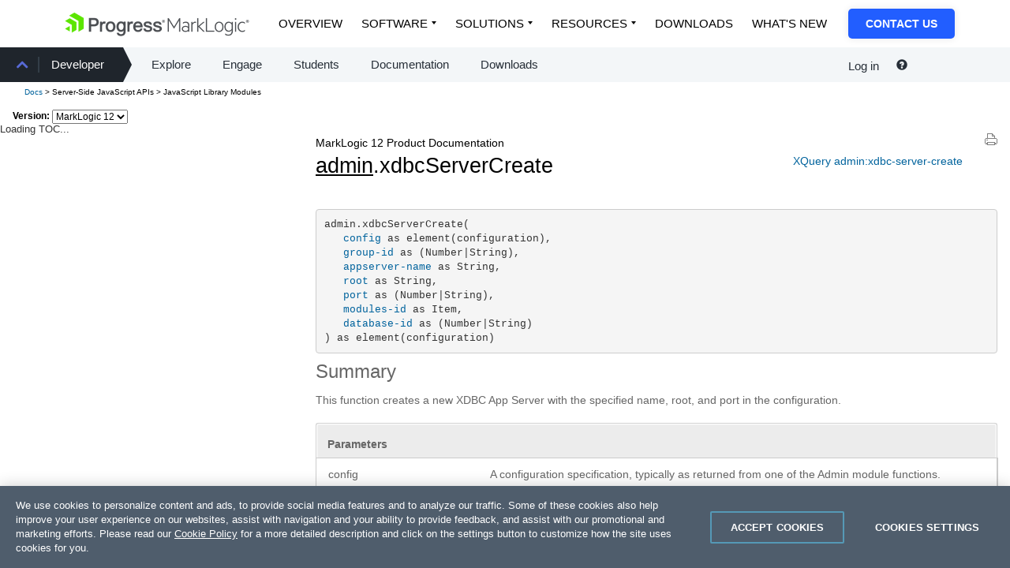

--- FILE ---
content_type: text/html; charset=UTF-8
request_url: http://docs.marklogic.com/admin.xdbcServerCreate
body_size: 32328
content:
<!DOCTYPE html SYSTEM "about:legacy-compat">
<html xml:lang="en" lang="en" version="-//W3C//DTD XHTML 1.1//EN" xmlns:xhtml="http://www.w3.org/1999/xhtml" xmlns="http://www.w3.org/1999/xhtml">
  <head>
    <meta http-equiv="Content-Type" content="text/html; charset=UTF-8" />
    <!-- Google Tag Manager -->
    <script xml:space="preserve">(function(w,d,s,l,i){w[l]=w[l]||[];w[l].push({'gtm.start':
    new Date().getTime(),event:'gtm.js'});var f=d.getElementsByTagName(s)[0],
    j=d.createElement(s),dl=l!='dataLayer'?'&amp;l='+l:'';j.async=true;j.src=
    'https://www.googletagmanager.com/gtm.js?id='+i+dl;f.parentNode.insertBefore(j,f);
    })(window,document,'script','dataLayer','GTM-TX8G7Q');</script>
    <!-- End Google Tag Manager -->
    <!-- Eloqua tracking -->
    <script type="text/javascript" xml:space="preserve">
      var _elqQ = _elqQ || [];
      _elqQ.push(['elqSetSiteId', '1325']);
      _elqQ.push(['elqTrackPageView']);
      (function () {
        function async_load() {
          var s = document.createElement('script'); s.type = 'text/javascript'; s.async = true;
          s.src = '//img.en25.com/i/elqCfg.min.js';
          var x = document.getElementsByTagName('script')[0]; x.parentNode.insertBefore(s, x);
        }
        if (window.addEventListener) window.addEventListener('DOMContentLoaded', async_load, false);
        else if (window.attachEvent) window.attachEvent('onload', async_load); 
      })();
    </script>
    <!-- End Eloqua tracking -->
    <title>admin.xdbcServerCreate — MarkLogic 12 Product Documentation</title>
    <meta charset="utf-8" />
    <meta name="description" content="MarkLogic is the only Enterprise NoSQL Database" />
    <meta name="keywords" content="marklogic, enterprise nosql database, enterprise nosql, database, nosql, nosql database, nosql db, xml, xml database, json, enterprise, bigdata, big data, xquery, xslt, petabyte, java db, java database, content, content store, content database, content db, content management system, CMS, document, document-oriented databases, document database, document db, document store, DB, xml database, xml db, json db, nonrelational, nonrelational database, nonrelational db" />
    <meta name="viewport" content="initial-scale=1.0" />
    <link href="/css/bootstrap.min.css" rel="stylesheet" />
    <link href="/css/header.css" rel="stylesheet" />
    <link href="/css/v-2/apidoc/jquery.treeview.css" rel="stylesheet" type="text/css" media="screen" />
    <link href="/css/v-38/apidoc-screen.css" rel="stylesheet" type="text/css" media="screen" />
    <link href="/css/v-33/apidoc.css" rel="stylesheet" type="text/css" media="screen" />
    <link href="/css/v-1/apidoc_print.css" rel="stylesheet" type="text/css" media="print" />
    <!--[if lte IE 8]>
          <link href="/css/v-2/screen_ie.css"
            rel="stylesheet" type="text/css" media="screen" />
          <![endif]-->
    <link rel="stylesheet" href="//cdnjs.cloudflare.com/ajax/libs/font-awesome/4.7.0/css/font-awesome.min.css" />
    <!-- START ORBIT CSS -->
    <link href="https://docs.marklogic.com/css/progress-nav.css" type="text/css" media="all" rel="stylesheet" />
    <link href="https://d6vtbcy3ong79.cloudfront.net/fonts/latest/css/metric.min.css" type="text/css" media="all" rel="stylesheet" />
    <link href="https://d6vtbcy3ong79.cloudfront.net/prgs-nav/1.4.46/css/index.min.css" type="text/css" media="all" rel="stylesheet" />
    <!-- END ORBIT CSS -->
    <!-- START ORBIT JS -->
    <!-- END ORBIT JS -->
    <script src="/apidoc/js/optimized/all-2025-07-28T17:41:37.576-07:00.js" type="text/javascript" xml:space="preserve"></script>
    <!-- Un-minimize for debugging
           <script type="text/javascript" src="/js/jquery-1.7.2.js"></script>
         -->
  </head>
  <body>
    <!-- Google Tag Manager (noscript) -->
    <noscript>
      <iframe src="https://www.googletagmanager.com/ns.html?id=GTM-TX8G7Q" height="0" width="0" style="display:none;visibility:hidden" frameborder="1" scrolling="auto"></iframe>
    </noscript>
    <!-- End Google Tag Manager (noscript) -->    

    <!-- style="position: fixed;width:100%" -->
    <div id="header">
      <header>
	<!-- START ORBIT HEADER -->
	<div><div class="main-wrapper subnav">
  <div class="container">
    <div class="PRGS-Nav-stickyWrapper Elevated--s">
      <div class="PRGS-Nav--black">
        <nav class="PRGS-Nav PRGS-Nav--overlay track--contextualnav">
		    <div class="PRGS-Nav-container">
            <header class="PRGS-Nav-head">
			<a class="PRGS-Nav-anchor" href="https://www.progress.com/marklogic">
                <img src="https://docs.marklogic.com/images/ML-Logo-1.png" class="" alt="Progress MarkLogic Logo" loading="lazy" />
              </a>
		      </header>
            <div class="PRGS-mob"><button id="PRGS-mobile-menu" type="button" title="Open menu"></button></div>
            <div class="PRGS-Nav-content">
              <div class="PRGS-Nav-sections">
                <ul>
			    <li>
                    <a href="https://www.progress.com/marklogic" class="is-active">Overview</a>
                  </li>
			    <li class="has-dropdown">
                    <a href="javascript:void(0)">Software</a>
                    <ul>
				<li>
                        <a href="https://www.progress.com/marklogic/data-platform">MarkLogic Data Platform</a>
                      </li>
				<li>
                        <a href="https://www.progress.com/marklogic/server">MarkLogic Server</a>
                      </li>
			      </ul>
                  </li>
			    <li class="has-dropdown">
                    <a href="javascript:void(0)">Solutions</a>
                    <ul class="-custom-right-edge">
				<li class="-db -pl2 -pr2">
                        <div class="rowu">
                          <div class="colu">
                            <div>Use Cases</div>
                            <a href="https://www.progress.com/marklogic/solutions/customer-experience" class="-db -fs18 -lh120 -mb1 -pl0 -wsnl -pr0">Customer Experience</a>
                            <a href="https://www.progress.com/marklogic/solutions/enterprise-intelligence" class="-db -fs18 -lh120 -mb1 -pl0 -wsnl -pr0">Enterprise Intelligence</a>
                            <a href="https://www.progress.com/marklogic/solutions/infosec-governance" class="-db -fs18 -lh120 -mb1 -pl0 -wsnl -pr0">InfoSec &amp; Governance</a>
                            <a href="https://www.progress.com/marklogic/solutions/legacy-modernization" class="-db -fs18 -lh120 -mb1 -pl0 -wsnl -pr0">Legacy Modernization</a>
                            <a href="https://www.progress.com/marklogic/solutions/regulatory-compliance" class="-db -fs18 -lh120 -mb1 -pl0 -wsnl -pr0">Regulatory Compliance</a>
                            <a href="https://www.progress.com/marklogic/solutions/workforce-management" class="-db -fs18 -lh120 -mb1 -pl0 -wsnl -pr0">Workforce Management</a>
                          </div>
                          <div class="colu">
                            <div>Architecture Patterns</div>
                            <a href="https://www.progress.com/marklogic/solutions/data-fabric" class="-db -fs18 -lh120 -mb1 -pl0 -wsnl -pr0">Data Fabric</a>
                            <a href="https://www.progress.com/marklogic/solutions/data-hub" class="-db -fs18 -lh120 -mb1 -pl0 -wsnl -pr0">Data Hub</a>
                            <a href="https://www.progress.com/marklogic/solutions/enterprise-knowledge-graph" class="-db -fs18 -lh120 -mb1 -pl0 -wsnl -pr0">Enterprise Knowledge Graph</a>
                          </div>
                          <div class="colu">
                            <div>Industries</div>
                            <a href="https://www.progress.com/marklogic/industries/financial-services" class="-db -fs18 -lh120 -mb1 -pl0 -wsnl -pr0">Financial Services</a>
                            <a href="https://www.progress.com/marklogic/industries/healthcare" class="-db -fs18 -lh120 -mb1 -pl0 -wsnl -pr0">Healthcare</a>
                            <a href="https://www.progress.com/marklogic/industries/insurance" class="-db -fs18 -lh120 -mb1 -pl0 -wsnl -pr0">Insurance</a>
                            <a href="https://www.progress.com/marklogic/industries/manufacturing" class="-db -fs18 -lh120 -mb1 -pl0 -wsnl -pr0">Manufacturing</a>
                            <a href="https://www.progress.com/marklogic/industries/life-sciences" class="-db -fs18 -lh120 -mb1 -pl0 -wsnl -pr0">Pharma &amp; BioTech</a>
                            <a href="https://www.progress.com/marklogic/industries/public-sector" class="-db -fs18 -lh120 -mb1 -pl0 -wsnl -pr0">Public Sector</a>
                            <a href="https://www.progress.com/marklogic/industries/retail" class="-db -fs18 -lh120 -mb1 -pl0 -wsnl -pr0">Retail</a>
                          </div>
                        </div>
                      </li>
			      </ul>
                  </li>
			    <li class="has-dropdown">
                    <a href="javascript:void(0)">Resources</a>
                    <ul>
				<li class="-db">
                        <a class="-fw6" href="https://www.progress.com/marklogic/resources">Resource Center</a>
                        <hr />
                      </li>
				<li>
                        <a href="https://www.progress.com/marklogic/demos">Demos</a>
                      </li>
				<li>
                        <a href="https://www.progress.com/resources/papers?progressuniversaltaxonomy=marklogic&amp;page=1&amp;language=en">Papers</a>
                      </li>
				<li>
                        <a href="https://www.progress.com/resources/webinars?progressuniversaltaxonomy=marklogic&amp;page=1&amp;language=en">Webinars</a>
                      </li>
				<li>
                        <a href="https://www.progress.com/customers?filter=product%5emarklogic">Success Stories</a>
                      </li>
				<li>
                        <a href="https://www.progress.com/blogs/data-platform">Blogs</a>
                      </li>
				<li>
                        <a href="https://www.progress.com/resources/videos?progressuniversaltaxonomy=marklogic&amp;page=1&amp;language=en">Videos</a>
                      </li>
				<li>
                        <a href="https://www.progress.com/services/education/marklogic">Training</a>
                      </li>
				<li>
                        <a href="https://developer.marklogic.com/" target="_blank">Community</a>
                      </li>
				<li>
                        <a href="https://www.progress.com/marklogic/documentation">Documentation</a>
                      </li>
			      </ul>
                  </li>
			    <li>
                    <a href="https://www.progress.com/marklogic/get-started">Downloads</a>
                  </li>
			    <li>
                    <a href="https://www.progress.com/marklogic/whats-new">What's New</a>
                  </li>
			  </ul>
              </div>
              <div class="PRGS-Nav-cta">
                <a href="https://www.progress.com/company/contact?s=marklogic">Contact Us</a>
              </div>
            </div>
          </div>
		  </nav>
      </div>
    </div>
  </div>
</div><script>
  (function(){
    var hamburger = document.getElementById('PRGS-mobile-menu');
    var menu = document.querySelector('.PRGS-Nav-content');
    var hamburgerToggle = function() {
      hamburger.classList.toggle('is-selected');
      menu.classList.toggle('is-visible');
    };
    hamburger.addEventListener('click', hamburgerToggle);
  })();
</script></div>
	<nav style="background: #f3f6f8; width: 100%; min-height: 44px;">
	  <div class="hidden-xs hidden-sm col-md-7">
            <div id="mlbs4-megamenu--submenu" class="mlbs4-row submenu--show-depth--1">
              <div class="mlbs4-col">
                <div class="menu-primary-menu-container">
                  <ul id="menu-primary-menu-1" class="menu">
		    <li class="menu-item menu-item-type-post_type menu-item-object-page current-menu-ancestor current-menu-parent current_page_parent current_page_ancestor menu-item-has-children menu-item-8688 depth-0" data-depth="0">
                      <a href="https://www.marklogic.orbit-websites.com/community/">Community</a>
                      <ul role="menu">
			<li class="menu-item menu-item-type-post_type menu-item-object-page page_item page-item-8775 menu-item-8776 depth-1" data-depth="1"><a href="https://www.marklogic.orbit-websites.com/support/">Support</a></li>
			<li class="menu-item menu-item-type-custom menu-item-object-custom current-menu-item current_page_item menu-item-has-children menu-item-11802 depth-1 active" data-depth="1"><a href="https://developer.marklogic.com/">Developer</a>
                          <ul role="menu">
			    <li class="menu-item menu-item-type-post_type menu-item-object-page menu-item-288 depth-1" data-depth="2"><a href="https://developer.marklogic.com/explore/">Explore</a></li>
			    <li class="menu-item menu-item-type-post_type menu-item-object-page menu-item-289 depth-1" data-depth="2"><a href="https://developer.marklogic.com/engage/">Engage</a></li>
			    <li class="menu-item menu-item-type-post_type menu-item-object-page menu-item-445 depth-1" data-depth="2"><a href="https://developer.marklogic.com/students/">Students</a></li>
			    <li class="menu-item menu-item-type-custom menu-item-object-custom menu-item-448 depth-1" data-depth="2"><a href="/">Documentation</a></li>
			    <li class="menu-item menu-item-type-custom menu-item-object-custom menu-item-449 depth-1" data-depth="2"><a href="https://www.marklogic.com/product/getting-started/">Downloads</a></li>
			  </ul>
                        </li>
			<li class="menu-item menu-item-type-custom menu-item-object-custom menu-item-8773 depth-1" data-depth="1"><a href="/partners/">Partners</a></li>
		      </ul>
                    </li>
		  </ul>
                </div>
              </div>
              <!-- /.col -->
            </div>
          </div>
	  <div class="col-xs-12 col-sm-12 col-md-5" style="background: #f3f6f8; ">
            <div class="pull-right custom-padding" style="width:200px">
              <nav id="login-menu-nav" style="display: inline-block;">
		<ul>
		  <li class="btn-group" style="padding: 0 10px;"><a href="#" class="drop-down-trigger navbar-top" id="login-trigger" aria-haspopup="true" data-toggle="dropdown" style="font-size: .94rem;">
          Log in
        </a><form id="local-login-form" class="dropdown-menu" method="post" action="//developer.marklogic.com/login" style="background: #2a333d;color: #fff; padding: 8px;font-size: 12px;">
		      <div style="clear: both; font-size: .8rem; height: 100%; margin: 0;" id="login-error"></div>
		      <div class="form-group"><label class="control-label" for="email">Email:</label><input class="required email form-control input-sm" autofocus="autofocus" required="required" id="email" name="email" title="password" value="" type="text" /></div>
		      <div class="form-group"><label class="control-label" for="password">Password:</label><input class="password required form-control input-sm" required="required" id="password" name="password" title="password" value="" type="password" /></div>
		      <div class="form-group"><button onclick="event.stopPropagation();" class="btn btn-xs btn-default" id="login_submit" type="button">Log in</button></div>
		      <div class="form-group"><button onclick="return false;" data-url="//developer.marklogic.com/people/recovery" class="btn btn-link" id="recovery" style="color: #fff;padding: 0px 0px;font-size:12px;" type="button">Forgot Password?</button></div>
		      <div class="form-group" style="margin-bottom:0px;"><button onclick="return false;" data-url="//developer.marklogic.com/people/signup" class="btn btn-link" id="signup-trigger" style="color: #fff;padding: 0px 0px 0px;font-size:12px;" type="button">Create New Account</button></div>
		    </form></li>
		  <li class="btn-group"><a href="#" class="drop-down-trigger" id="session-trigger" aria-haspopup="true" data-toggle="dropdown" style="display:none"><span class="caret"></span></a><ul class="dropdown-menu">
		      <li><a href="//developer.marklogic.com/people/profile">Edit Profile</a></li>
		      <li><a href="#" id="logout">Log out</a></li>
		    </ul></li>
		</ul>
	      </nav>
              <p style="display: inline;">
                <a style="color:#272f38" data-toggle="tooltip" data-placement="top" title="Ask a Question" target="_blank" rel="noopener" href="http://stackoverflow.com/questions/ask?tags=marklogic"><span class="glyphicon glyphicon-question-sign"></span></a></p>
            </div>
          </div>
	  <div style="clear: both;height: 0;"></div>
	</nav>
	<!-- END ORBIT HEADER -->
      </header>
      <div id="header-below-bottom-bar">
        <div id="breadcrumb">
          <div class="col-xs-9"><a href="/">Docs</a><span id="breadcrumbDynamic" xmlns:mn="http://mlu.marklogic.com/mega-nav"></span></div>
        </div>
        <div class="version"><span>Version:</span> <select id="version_list" data-default="12.0">
	    <option value="9.0">MarkLogic 9</option>
	    <option value="10.0">MarkLogic 10</option>
	    <option value="11.0">MarkLogic 11</option>
	    <option value="12.0" selected="true">MarkLogic 12</option>
	  </select></div>
      </div>
    </div>
    <div id="api_sub">
      <div id="apidoc_toc" xmlns:mn="http://mlu.marklogic.com/mega-nav"><!--TOC goes here-->Loading TOC...</div>
    </div>
    <section id="page_content">
      <input id="functionPageBucketId" value="JavaScript Library Modules" type="hidden" />
      <input id="tocSectionLinkSelector" value=".scrollable_section a[href='/js/admin']" type="hidden" />
      <input id="isUserGuide" value="false" type="hidden" />
      <input id="toc_url" value="/media/apiTOC/default/apiTOC_2025-08-17T20:33:05.10432-07:00.html" type="hidden" />
      <div class="pjax_enabled" xmlns:mn="http://mlu.marklogic.com/mega-nav"><a href="?print=yes" target="_blank" class="printerFriendly"><img src="/apidoc/images/printerFriendly.png" /></a><div class="api-function-links"><a class="api-function-link" href="/admin:xdbc-server-create">XQuery admin:xdbc-server-create</a> </div><h1><div style="font-size:.5em">MarkLogic 12 Product Documentation</div><a href="/js/admin">admin</a>.xdbcServerCreate</h1><pre>admin.xdbcServerCreate(
   <a href="#config" class="paramLink">config</a> as element(configuration),
   <a href="#group-id" class="paramLink">group-id</a> as (Number|String),
   <a href="#appserver-name" class="paramLink">appserver-name</a> as String,
   <a href="#root" class="paramLink">root</a> as String,
   <a href="#port" class="paramLink">port</a> as (Number|String),
   <a href="#modules-id" class="paramLink">modules-id</a> as Item,
   <a href="#database-id" class="paramLink">database-id</a> as (Number|String)
) as element(configuration)</pre><h3>Summary</h3><p>
		  This function creates a new XDBC App Server with the
		  specified name, root, and port in the configuration.
	  </p><table class="parameters"><colgroup>
	    <col class="col1" />
	    <col class="col2" />
	  </colgroup><thead>
	    <tr>
	      <th scope="colgroup" colspan="2">Parameters</th>
	    </tr>
	  </thead><tbody>
	    <tr>
	      <td><a name="config"></a>config</td>
	      <td>
		    A configuration specification, typically as returned
		    from one of the Admin module functions.
	    </td>
	    </tr>
	    <tr>
	      <td><a name="group-id"></a>group-id</td>
	      <td>
		    The ID of the group to which the App Server belongs.
		    Typically, this is the result of an <code>admin:group-get-id</code>
			call.
	    </td>
	    </tr>
	    <tr>
	      <td><a name="appserver-name"></a>appserver-name</td>
	      <td>
		    The name of the App Server.  The name must be unique
            among the App Server names for the group.
	    </td>
	    </tr>
	    <tr>
	      <td><a name="root"></a>root</td>
	      <td>
		    The path to the module directory root of this XDBC server.
	    </td>
	    </tr>
	    <tr>
	      <td><a name="port"></a>port</td>
	      <td>
		    The port on which the App Server listens. The port must
		    be available on the host.
	    </td>
	    </tr>
	    <tr>
	      <td><a name="modules-id"></a>modules-id</td>
	      <td>
       The ID of the modules database (for example,
       
       <code class="javascript">xdmp.database("Modules")</code>).
       To specify the filesystem, use 0 or "file-system"
      </td>
	    </tr>
	    <tr>
	      <td><a name="database-id"></a>database-id</td>
	      <td>
       The ID of the database (for example,
         
	      <code class="javascript">xdmp.database("myDatabase")</code> ).
      </td>
	    </tr>
	  </tbody></table><h3>Required Privileges</h3>
      This operation requires at least one of the following privileges:
      <p><code>http://marklogic.com/xdmp/privileges/admin/group-security</code></p>
      <p><code>http://marklogic.com/xdmp/privileges/admin/group-security/{id}</code></p>
    <h3>Usage Notes</h3>
	   Any group or database whose ID you pass into this function must
	   exist when the transaction begins, otherwise an exception is thrown.
	   If you need to create the group and/or database,
	   do so in a separate transaction before using them in in this
	   function.
    <h3>Example</h3><div class="example"><pre xml:space="preserve">  &#13;
  const admin = require('/MarkLogic/admin.xqy');&#13;
  const config = admin.getConfiguration()&#13;
  const groupid = admin.groupGetId(config, "myGroup")&#13;
  admin.xdbcServerCreate(config, groupid, "myNewAppServer",&#13;
        "/space/mycode", 8005, 0, xdmp.database("myDatabase") )&#13;
&#13;
   //returns the new configuration element -- use admin.saveConfiguration&#13;
   //to save the changes to the configuration or pass the configuration&#13;
   //to other Admin API functions to make other changes.  &#13;
  </pre></div></div>
      <div id="comments" xmlns:u="http://marklogic.com/rundmc/util"><div><section>
	    <div class="col-xs-12 col-sm-12"><p><img src="/images/stackoverflow-logo.png" alt="Stack Overflow icon" style="background: #999; height: 20px; margin-right: 5px;" /><strong>Stack Overflow</strong>: Get the most useful answers to questions from the MarkLogic community, or <a href="https://stackoverflow.com/questions/tagged/marklogic" target="_blank">ask your own question</a>.</p></div>
	    <div style="clear: both;height: 0;"></div>
	  </section></div></div>
      <!-- START ORBIT FOOTER -->
      <footer id="mlbs4-footer">
	<div><footer class="PRGS-Footer" data-prgs-footer-version="1.5.8" data-lang="en">
	    <div class="PRGS-container"><div class="PRGS-Footer-core"><div class="PRGS-row"><div class="PRGS-col-10"><a href="https://www.progress.com" class="PRGS-Footer-logo"><svg width="130" height="32" viewBox="0 0 512 120" role="img" aria-label="Progress logo" xmlns="http://www.w3.org/2000/svg">
			<path class="PRGS-branding-shape" d="M95.52,29.33h0v51a3.93,3.93,0,0,1-1.78,3.08l-1.67,1L79.35,91.76l-8.59,5-1.78,1V42.6L21.23,15,43.91,1.93,46,0.74a3.94,3.94,0,0,1,3.56,0L81,18.9l14.51,8.38v2.05ZM58.36,48.72l-9.79-5.66L25.66,29.83a4,4,0,0,0-3.56,0L1.77,41.57,0,42.6,34.49,62.51v39.83l20.3-11.73,1.79-1a3.94,3.94,0,0,0,1.78-3.08V48.72ZM0,82.43L23.86,96.21V68.63Z"/>
			<path class="PRGS-branding-text" d="M148.09,27.28h-26V97.76h11.55V70.1h14.57c15.77,0,24.45-7.7,24.45-21.69,0-6.35-2.4-21.12-24.55-21.12M160.89,48.6c0,7.95-4.12,11.19-14.24,11.19h-13V37.69h14.57c8.56,0,12.71,3.57,12.71,10.91M207,46.41l0.87,0.42-2,10.42-1.35-.42a11.32,11.32,0,0,0-3.34-.51c-10.79,0-11.67,8.59-11.67,19V97.76H178.87V46h10v6.24c2.73-4.2,6-6.37,10.37-6.9A14.55,14.55,0,0,1,207,46.41M233.29,45c-8.42,0-15.16,3.2-19.5,9.27-4.56,6.37-5.23,13.85-5.23,17.74,0,16.36,9.7,26.92,24.73,26.92,18.26,0,24.73-14.71,24.73-27.3,0-7.25-2.15-13.82-6-18.51-4.41-5.31-10.87-8.12-18.7-8.12m0,44.38c-8.37,0-13.57-6.66-13.57-17.37s5.2-17.55,13.57-17.55S247,61.23,247,71.78c0,10.83-5.24,17.56-13.66,17.56M347.89,46.41l0.87,0.42-2,10.42-1.35-.42a11.26,11.26,0,0,0-3.33-.51c-10.78,0-11.66,8.59-11.66,19V97.76H319.76V46h10v6.24c2.73-4.2,6-6.37,10.37-6.9a14.54,14.54,0,0,1,7.73,1.06m38.4,34.76-0.2.57c-2.23,6.36-7.57,7.7-11.65,7.7-8.09,0-13.3-5.37-13.81-14.09h36.59l0.13-1a31.26,31.26,0,0,0,.12-4.12c0-.34,0-0.64,0-0.93C396.93,54.78,387.48,45,374,45c-7.9,0-14.37,3.1-18.73,9a30.85,30.85,0,0,0-5.54,18c0,16,9.95,26.74,24.74,26.74,11.45,0,19.33-5.82,22.2-16.38L397,81.16h-10.7ZM361,66.05c0.9-7.17,5.81-11.73,12.79-11.73,5.33,0,11.64,3.1,12.52,11.73H361Zm-60.7-15.71c-3.45-3.58-8.06-5.39-13.76-5.39-15.69,0-22.83,13.81-22.83,26.63,0,13.16,7.06,26.44,22.83,26.44a18.33,18.33,0,0,0,13.35-5.42c0,2.28-.1,4.45-0.16,5.38-0.58,8.54-4.68,12.51-12.91,12.51-4.47,0-9.61-1.59-10.6-6l-0.22-1H265.46l0.17,1.41c1.1,9.12,9.11,14.79,20.9,14.79,10.34,0,17.7-3.9,21.28-11.26,1.73-3.55,2.6-8.72,2.6-15.37V46H300.28v4.34ZM287.19,88.49c-3.74,0-12.43-1.69-12.43-17.37,0-10.3,4.87-16.7,12.71-16.7,6.06,0,12.52,4.39,12.52,16.7,0,10.87-4.79,17.37-12.81,17.37m159.67-6.31c0,8.23-6.83,16.53-22.09,16.53-13.5,0-21.53-5.85-22.61-16.45L402,81.16h10.52L412.73,82c1.29,6.38,7.37,7.72,12.24,7.72,5.34,0,11-1.72,11-6.54,0-2.44-1.59-4.18-4.73-5.16-1.86-.55-4.15-1.2-6.56-1.87-4.16-1.16-8.47-2.38-11.12-3.29-6.56-2.35-10.33-6.93-10.33-12.56,0-10.43,10.16-15.11,20.22-15.11,13.46,0,20.42,5.07,21.3,15.49l0.09,1.07H434.5l-0.14-.82c-1-6-7-6.9-10.48-6.9-3,0-10,.53-10,5.5,0,2.25,1.93,3.91,5.89,5.06,1.18,0.33,2.94.78,5,1.31,4.22,1.09,9.48,2.46,12.13,3.37,6.59,2.32,9.93,6.67,9.93,13m49.39,0c0,8.23-6.83,16.53-22.09,16.53-13.5,0-21.53-5.85-22.61-16.45l-0.11-1.09H462L462.12,82c1.29,6.38,7.37,7.72,12.24,7.72,5.34,0,11-1.72,11-6.54,0-2.44-1.59-4.18-4.72-5.16-1.86-.55-4.15-1.2-6.57-1.87-4.16-1.16-8.46-2.38-11.11-3.29-6.57-2.35-10.33-6.93-10.33-12.56,0-10.43,10.16-15.11,20.22-15.11,13.46,0,20.42,5.07,21.29,15.49l0.09,1.07H483.9l-0.14-.82c-1-6-7-6.9-10.48-6.9-3,0-9.95.53-9.95,5.5,0,2.25,1.93,3.91,5.89,5.06,1.18,0.33,2.94.78,5,1.31,4.22,1.09,9.48,2.46,12.13,3.37,6.58,2.32,9.93,6.67,9.93,13"/>
			<path class="PRGS-branding-text" d="M504.71,51.49A7.37,7.37,0,1,1,512,44.12a7.23,7.23,0,0,1-7.29,7.37m0-13.49a6.12,6.12,0,1,0,6,6.12,5.91,5.91,0,0,0-6-6.12m-0.85,7.49v2.46h-2.17V40.21h3.62a2.58,2.58,0,0,1,2.86,2.7,2.26,2.26,0,0,1-1.49,2.34l1.77,2.7H506l-1.49-2.46h-0.68ZM505.07,42h-1.21v1.73h1.21a0.86,0.86,0,0,0,1-.85,0.88,0.88,0,0,0-1-.89"/>
			<!--[if lte IE 8]><image width="130" height="32" border="0" src="https://d3ba5g9yhie26y.cloudfront.net/img/progress-logo.png" xlink:href=""><![endif]-->
		      </svg></a><p class="PRGS-Footer-copyright">Copyright © 2026 Progress Software Corporation and/or its subsidiaries or affiliates.<br />All Rights Reserved.</p><p>Progress and certain product names used herein are trademarks or registered trademarks of Progress Software Corporation and/or one of its subsidiaries or affiliates in the U.S. and/or other countries. See <a href="https://www.progress.com/legal/trademarks">Trademarks</a> for appropriate markings. All rights in any other trademarks contained herein are reserved by their respective owners and their inclusion does not imply an endorsement, affiliation, or sponsorship as between Progress and the respective owners.</p></div><div class="PRGS-col-14"><div class="PRGS-Footer-social"><a href="https://www.facebook.com/progresssw" title="facebook" target="_blank" aria-label="facebook (opens in new window)"><svg viewBox="0 0 37 37" width="24" height="24" role="img" aria-label="Facebook icon" xmlns="http://www.w3.org/2000/svg">
			  <path d="m36.8 18.4c0-10.1-8.2-18.4-18.4-18.4-10.1 0-18.4 8.3-18.4 18.4 0 8.7 6 15.9 14 17.9v-12.3l-3.8 0.1v-5.7h3.8v-2.4c0-6.3 2.8-9.2 9-9.2 1.1 0 3.1 0.3 4 0.5v5.1c-0.5-0.1-1.2-0.1-2.2-0.1-3 0-4.2 1.2-4.2 4.1v2h6.1l-1.1 5.7h-5v12.6c9.2-1.1 16.2-8.9 16.2-18.3"/>
			</svg> </a><a href="https://x.com/progresssw" title="X" target="_blank" aria-label="X (opens in new window)"><svg viewBox="0 -3 32 40" width="24" height="24" role="img" aria-label="X.com icon" xmlns="http://www.w3.org/2000/svg">
			  <path d="m18.9 13.7l12.9 18.8h-9.5l-8.7-12.6-10.8 12.6h-2.8l12.4-14.5-12.4-18h9.5l8.2 11.9 10.2-11.9h2.8l-11.8 13.7zm-3.8 4.5l8.5 12.2h4.3l-10.5-15-1.2-1.8-8.1-11.5h-4.3l10 14.3 1.3 1.8z"/>
			</svg> </a><a href="https://www.youtube.com/user/ProgressSW" title="youtube" target="_blank" aria-label="youtube (opens in new window)"><svg viewBox="0 0 42 30" width="24" height="24" role="img" aria-label="YouTube icon" xmlns="http://www.w3.org/2000/svg">
			  <path d="m41.7 14.6c0 0 0 6.8-0.9 10-0.5 1.8-1.9 3.2-3.7 3.7-3.2 0.9-16.3 0.9-16.3 0.9 0 0-13 0-16.2-0.9-1.8-0.5-3.2-1.9-3.7-3.7-0.9-3.2-0.9-10-0.9-10 0 0 0-6.8 0.9-10 0.5-1.8 1.9-3.2 3.7-3.7 3.2-0.9 16.2-0.9 16.2-0.9 0 0 13.1 0 16.3 0.9 1.8 0.5 3.2 1.9 3.7 3.7 0.9 3.2 0.9 10 0.9 10zm-14.2 0l-10.8-6.3v12.5z"/>
			</svg> </a><a href="https://www.instagram.com/progress_sw_" title="instagram" target="_blank" aria-label="instagram (opens in new window)"><svg viewBox="-1 -1 37 37" width="24" height="24" role="img" aria-label="Instagram icon" xmlns="http://www.w3.org/2000/svg">
			  <path fill-rule="evenodd" d="m34.6 10.2c0.1 1.8 0.1 2.4 0.1 7.1 0 4.7 0 5.3-0.1 7.1 0 1.4-0.3 2.9-0.8 4.2-0.9 2.3-2.8 4.2-5.1 5.1q-2 0.7-4.2 0.8c-1.8 0.1-2.4 0.1-7.1 0.1-4.7 0-5.3 0-7.2-0.1-1.4 0-2.8-0.3-4.2-0.8-2.3-0.9-4.1-2.8-5-5.1q-0.8-2-0.9-4.1c-0.1-1.9-0.1-2.5-0.1-7.2 0-4.6 0-5.2 0.1-7.1 0-1.4 0.3-2.8 0.8-4.2 0.9-2.3 2.7-4.2 5.1-5.1q2-0.7 4.2-0.8c1.8-0.1 2.5-0.1 7.1-0.1 4.7 0 5.4 0 7.2 0.1 1.4 0 2.9 0.3 4.2 0.8 2.3 0.9 4.2 2.7 5.1 5.1q0.7 2 0.8 4.2zm-3.1 7.1c0-4.6 0-5.2-0.1-7q0-1.6-0.6-3.2c-0.6-1.5-1.8-2.7-3.3-3.3q-1.5-0.6-3.2-0.6c-1.8-0.1-2.4-0.1-7-0.1-4.6 0-5.2 0.1-7 0.2q-1.6 0-3.2 0.6c-1.5 0.5-2.7 1.7-3.2 3.2q-0.6 1.6-0.6 3.2c-0.1 1.8-0.1 2.4-0.1 7 0 4.6 0 5.2 0.1 7q0 1.6 0.6 3.2c0.5 1.5 1.7 2.7 3.2 3.3q1.6 0.6 3.2 0.6c1.8 0.1 2.4 0.1 7 0.1 4.6 0 5.2 0 7-0.1q1.7 0 3.2-0.6c1.5-0.6 2.7-1.8 3.3-3.3q0.6-1.6 0.6-3.2c0.1-1.8 0.1-2.4 0.1-7z"/>
			  <path fill-rule="evenodd" d="m26.2 17.3c0 4.9-4 8.9-8.9 8.9-4.9 0-8.9-4-8.9-8.9 0-4.9 4-8.9 8.9-8.9 4.9 0 8.9 4 8.9 8.9zm-3.1 0c0-3.2-2.6-5.8-5.8-5.8-3.2 0-5.7 2.6-5.7 5.8 0 3.2 2.5 5.7 5.7 5.7 3.2 0 5.8-2.5 5.8-5.7z"/>
			  <path d="m26.5 6c-1.1 0-2 0.9-2 2.1 0 1.1 0.9 2 2 2 1.2 0 2.1-0.9 2.1-2 0-1.2-0.9-2.1-2.1-2.1z"/>
			</svg> </a><a href="https://www.linkedin.com/company/progress-software" title="linkedin" target="_blank" aria-label="linkedin (opens in new window)"><svg viewBox="-1 -1 37 37" width="24" height="24" role="img" aria-label="Linkedin icon" xmlns="http://www.w3.org/2000/svg">
			  <path d="m34 3.8v26.4c0 2.1-1.7 3.8-3.8 3.8h-26.4c-2.1 0-3.8-1.7-3.8-3.8v-26.4c0-2.1 1.7-3.8 3.8-3.8h26.4c2.1 0 3.8 1.7 3.8 3.8zm-23.7 9.1h-5.1v16.4h5.1zm0.4-5.2c0-1.6-1.3-3-3-3-1.6 0-3 1.4-3 3 0 1.7 1.4 3.1 3 3.1 1.7 0 3-1.4 3-3.1zm18.6 11.2c0-4.4-2.5-6.5-6-6.5-3.5 0-4.9 2.7-4.9 2.7v-2.2h-4.9v16.4h4.9v-8.6c0-2.3 1-3.7 3.1-3.7 1.8 0 2.7 1.3 2.7 3.7v8.6h5.1z"/>
			</svg></a></div><div class="PRGS-Footer-info"><a href="https://www.progress.com/legal/terms-of-use">Terms of Use</a> <a href="https://www.progress.com/legal/privacy-center">Privacy Center</a> <a href="https://www.progress.com/trust-center">Trust Center</a> <a href="https://www.progress.com/legal/trademarks">Trademarks</a> <a href="https://www.progress.com/legal">License Agreements</a> <a href="https://www.progress.com/company/code-of-conduct">Code of Conduct</a> <a href="https://www.progress.com/company/careers">Careers</a> <a href="https://www.progress.com/company/offices">Offices</a><div class="PRGS-CCPA"><a class="Btn" href="https://forms.progress.com/ccpa-subscription" target="_blank" aria-label="Do Not Sell or Share My Personal Information (opens in new window)">Do Not Sell or Share My Personal Information</a></div></div></div></div></div></div>
	  </footer></div>
      </footer>
      <!-- END ORBIT FOOTER -->
      <!-- <ml:apidoc-copyright/>-->
    </section>
    <!-- ml:elapsed-time/ -->
    <!--  <footer class="docs-custom-footer" id="mlbs4-footer">  -->
    <!-- START ORBIT FOOTER -->
    <!--    <ml:common-nav-footer/>  -->
    <!-- END ORBIT FOOTER -->
    <!--  </footer>  -->
    <script xml:space="preserve">$("#menu-item-8688").addClass('current_page')</script>
    <script type="text/javascript" src="/js/eloqua-store-lead-data.js" xml:space="preserve"></script>
  </body>
</html>


--- FILE ---
content_type: text/css
request_url: http://docs.marklogic.com/css/v-38/apidoc-screen.css
body_size: 63820
content:
/* screen.css */

article,
aside,
details,
figcaption,
figure,
footer,
header,
hgroup,
menu,
nav,
section {
    display: block;
}

body {
    margin: 0;
    padding: 0;
    background: #666;
    color: #666;
    font: 14px/129% Tahoma, Arial, Helvetica, Sans-serif;
    min-width: 95%;
}

a {
    color: #01639D;
    xxcolor: #1C6ACD;
    text-decoration: none;
}

sup {
    font-size: .6em;
}

a:hover {
    text-decoration: underline;
}

a[rel="detail"] {
    display: inline-block;
    background: #FFF;
    padding-bottom: 8px;
    text-align: right;
}

a[rel="detail"] img {
    max-width: 604px;
    border: 8px solid #FFF;
}

.page_content_widget {
}

#page_content blockquote {
    margin: 0;
    font-size: inherit;
}

caption {
    font-weight: bold;
    text-align: left;
    color: #899B3B;
    font-size: 16px;
    padding-bottom: 10px;
}
code {
    font: 14px "Courier New", Courier, monospace;
    color: #666;
    padding: initial;
    background-color: initial;
    background-radius: initial;
}

dd {
    margin: 0 0 1em 2em;
}

dl {
    margin: 1em 0;
}

dt {
    font-weight: bold;
}

fieldset,
img {
    border: none;
    margin: 0;
    padding: 0;
}

figure img {
  max-width: 100%;
}

h1,
h2,
h3 {
    font-weight: normal;
}

h1, h2 {
    color: black;
}

h3 {
}

/* don't color heading/links blue */
h3 > a {
    color: #666;
}

h1 code,
h2 code,
h3 code {
    font-size: 100%;
}

img,
input,
select,
textarea {
    vertical-align: middle;
    margin: 0;
}

legend {
    padding: 0;
    display: none;
}

p {
    margin: 1em 0;
}

#main p {
    line-height: 1.5;
}

table:not(.lines) {
    border-collapse: collapse;
    background: #FFF;
    font-size: 12px;
    line-height: 120%;
    margin: 20px 0 1em 0;
}

thead th {
    background: #ECECEC url(/images/bg_table_features_topmiddle.png) center top repeat-x;
    white-space: nowrap;
    vertical-align: bottom;
    padding: 20px 5px 10px;
    line-height: 100%;
}
thead th:first-child {
    padding-left: 15px !important;
    background:
    url(/images/bg_table_features_topleft.png) left top no-repeat,
    url(/images/bg_table_features_topmiddle.png) center top repeat-x #ECECEC;
}
thead th.title {
    font-size: 16px;
    padding-top: 20px;
    padding-left: 15px;
    color: #899B3B;
}
thead th:last-child {
    background:
    url(/images/bg_table_features_topright.png) right top no-repeat,
    url(/images/bg_table_features_topmiddle.png) center top repeat-x #ECECEC;
}
thead th:only-child {
    background:
    url(/images/bg_table_features_topleft.png) left top no-repeat,
    url(/images/bg_table_features_topright.png) right top no-repeat,
    url(/images/bg_table_features_topmiddle.png) center top repeat-x #ECECEC;
}
thead th p {
    margin: 0;
}

tbody {
    border: 1px solid #CCC;
}

tbody th,
tbody td {
    padding: 10px 5px;
    white-space: normal;
}

tbody td:first-child,
tbody th:first-child {
    padding-left: 15px;
    xbackground: url(/images/bg_cacaca.gif) top left repeat-y;
}

tbody td:last-child {
    xbackground: url(/images/bg_cacaca.gif) top right repeat-y;
}

tbody:last-child tr:last-child td {
    xbackground: url(/images/bg_cacaca.gif) bottom left repeat-x;
}

tbody:last-child tr:last-child td:first-child,
tbody:last-child tr:last-child th:first-child {
    xbackground: url(/images/bg_table_corner_bl.gif) bottom left no-repeat,
    url(/images/bg_cacaca.gif) top left repeat-y,
    url(/images/bg_cacaca.gif) bottom left repeat-x;
}

tbody:last-child tr:last-child td:last-child {
    xbackground: url(/images/bg_table_corner_br.gif) bottom right no-repeat,
    url(/images/bg_cacaca.gif) top right repeat-y,
    url(/images/bg_cacaca.gif) bottom left repeat-x;
}

.post thead th {
    padding: 0 5px 0 10px;
}

tbody tr:first-child th:first-child,
tbody td:last-child,
tbody:last-child tr:last-child th,
tbody:last-child tr:last-child td {
    xbackground: url(/images/bg_table_features_bottom.png) no-repeat;
}

tbody td.last,
tbody.last tr.last th,
tbody.last tr.last td {
    xbackground: url(/images/bg_table_features_bottom.png) no-repeat;
}
tbody:last-child tr:last-child th,
tbody:last-child tr:last-child td {
    background-position: bottom center;
}
tbody:last-child tr:last-child td:first-child {
    background-position: bottom left;
}
tbody.last tr.last th,
tbody.last tr.last td {
    background-position: bottom center;
}

tbody td:last-child {
    background-position: top right;
}

tbody:last-child tr:last-child th:first-child,
tbody:last-child tr:last-child td:first-child {
    background-position: bottom left;
}

tbody:last-child tr:last-child td:last-child {
    background-position: bottom right;
}

th:last-child,
td:last-child {
    padding-right: 15px !important;
}

th.last,
td.last {
    padding-right: 15px;
}

td p.center,
th p.center {
    text-align: center;
}

td p.right,
th p.right {
    text-align: right;
}

table small {
    font-weight: normal;
    font-size: 10px;
    display: block;
    line-height: 110%;
}

th,
td {
    vertical-align: top;
    text-align: left;
}

ul {
    margin: 1em 0;
    padding: 0;
    list-style: none;
}

ol {
    margin-left: 0;
    padding-left: 2em;
}

.skip,
hr {
    position: absolute;
    left: -999em;
}

.caption {
    text-align: right;
    cursor: pointer;
    font-size: 12px;
    color: #01639D;
    padding: 0 8px 0 40px;
    background: #FFF url(/images/i_mag_glass2_sm.png) left center no-repeat;
    display: inline-block;
    height: 23px;
    line-height: 23px;
}
.hl {
    background: #FFFF96;
}
.hl.current {
    background: #FF9632;
}
#overlay {
    display: none;
    background: #FFF;
    padding: 20px;
}
#content hr {
    position: static;
}

header nav.navbar-top{
  background: #44499c;
  font-family: "Helvetica Neue", Helvetica, Arial, sans-serif;
  font-size: 1rem;
  height: 34px;
  line-height: 14px;
  margin: 0
}

header nav.navbar-top #login-menu-nav ul.dropdown-menu {
  min-width: auto;
}

header nav.navbar-top #login-menu-nav form.dropdown-menu {
  padding: 5px;
}

header nav.navbar-top #login-menu-nav .dropdown-menu {
  background-color: #44499c;
  border-top: none;
  color: #fff;
  font-size: 1rem;
  margin-top: 0;
  padding-top: 0;
}

header nav.navbar-top #login-menu-nav ul.dropdown-menu a:hover {
  background-color: #44499c;
  color: #ccc;
}

header nav.navbar-top ul li{
  float: left;
  padding: 0;
  margin: 0
}

header nav.navbar-top ul li a{
  color: #fff;
  float: left;
  padding: 10px 7px;
  margin: 0;
  text-transform: uppercase
}

header nav.navbar-top ul li a:hover{
  text-decoration: none
}

header nav.navbar-top span.glyphicon{
  margin-right: 4px
}

#header header:after,
#content:after,
#content #main_container:after,
#comments:after {
    content: " ";
    display: block;
    height: 0;
    clear: both;
    visibility: hidden;
}
#content:after,
#content > section:after,
#content #main_container:after {
    clear: right;
}
.nocomment #content #main_container:after,
#content.subnav:after {
    clear: both;
}
#container {
  position: relative;
  height: 100%;
  margin: auto;
  overflow: hidden;
}

#header {
    border: 1px solid #090909;
    color: white;
    font-size: 14px;
}
#header header {
    position: relative;
}

#header h1 {
    float: left;
    margin-top: 0;
    margin-bottom: 10px;
}

#header h1 a {
    background: url(/images/logo-community-white.svg) no-repeat;
    display: block;
    text-indent: -999em;
    width: 178px;
    height: 44px;
    margin-left: 10px;
}

#search-header form {
    float: right;
    margin-top: -1px;
    margin-right: 10px;
    border: 0;
    background: #FFF;
    -moz-border-radius: 2px;
    -webkit-border-radius: 2px;
    border-radius: 2px;
}

#search-header form input[type="text"] {
    color: #333;
    width: 216px;
    padding: 0 0 3px 6px;
    height: 22px;
    border-width: 0;
    border-color: #FFF;
    -moz-border-radius: 2px;
    -webkit-border-radius: 2px;
    border-radius: 2px;
}

#search-header form input[type="text"]::-webkit-input-placeholder {
    color: #CCC;
    font: italic 10px Tahoma, Arial, Helvetica, Sans-serif;
    line-height: 17px;
}
#search-header form input[type="text"]:-moz-placeholder {
    color: #CCC;
    font: italic 10px Tahoma, Arial, Helvetica, Sans-serif;
    line-height: 17px;
}
#search-header form input[type="text"]:focus {
    width: 216px;
    outline: none;
}
#search-header form input[type="submit"] {
    background: url(/images/magnify.png) no-repeat center;
    border-width: 0;
    border-color: #FFF;
    width:  25px;
    height: 25px;
    font-size: 0;
    cursor: pointer;
    color: #FFF;
    text-align: right;
}
#search-header form label {
    display: none;
}
#search-header form .default {
    font: italic 10px Tahoma, Arial, Helvetica, Sans-serif;
    color: #CCC;
    line-height: 17px;
}

header .dmc-nav {
  margin-bottom: 0;
}

header .dmc-nav a.navbar-brand {
  padding-top: 0;
}

nav a {
    color: #272f38;
}

nav ul {
    margin: 0;
}
#header nav .current {
    padding-bottom: 0;
}
#header nav .current:after {
    content: "";
    border-width: 0 7px 7px;
    border-color: #1479B2 transparent;
    border-style: solid;
    display: none;
    width: 0;
    margin: auto;
}
#header nav .current a {
    color: #FFF;
    text-decoration: none;
}

#header-bottom-bar {
    left: 0;
    right: 0;
    width: 100%;
    background: #226cc5; /* Old browsers */
    background: -moz-linear-gradient(top, #226cc5 0%, #1d5ca9 99%); /* FF3.6+ */
    background: -webkit-gradient(linear, left top, left bottom, color-stop(0%, #226cc5), color-stop(99%, #1d5ca9)); /* Chrome,Safari4+ */
    background: -webkit-linear-gradient(top, #226cc5 0%, #1d5ca9 99%); /* Chrome10+,Safari5.1+ */
    background: -o-linear-gradient(top, #226cc5 0%, #1d5ca9 99%); /* Opera 11.10+ */
    background: -ms-linear-gradient(top, #226cc5 0%, #1d5ca9 99%); /* IE10+ */
    background: linear-gradient(to bottom, #226cc5 0%, #1d5ca9 99%); /* W3C */
    filter: progid:DXImageTransform.Microsoft.gradient( startColorstr='#226cc5', endColorstr='#1d5ca9', GradientType=0 ); /* IE6-9 */
    min-height: 10px;
    height: 10px;
}

#content {
  left: 0;
  background: #fff;
  xposition: relative;
  z-index: 1;
  padding-bottom: 20px;
}

#content #main_container {
  width: 97%;
  margin: auto;
  overflow: auto;
}

#breadcrumb {
  background: #FFF;
  padding: 10px 0 20px 0;
  font-size: 10px;
  line-height: 100%;
  margin: 0 auto;
  position: relative;
}
#breadcrumb a {
    color: #01639D;
}
#breadcrumb + section > h2 {
    background: #FFF;
    padding: 0 120px 10px 302px;
    line-height: 100%;
    -webkit-box-shadow: 0 0 2px rgba(0,0,0,.9);
    -moz-box-shadow: 0 0 2px rgba(0,0,0,.9);
    box-shadow: 0 0 2px rgba(0,0,0,.9);
    margin-bottom: 30px;
}
#breadcrumb + section > h2 img {
    margin-left: 5px;
}
#breadcrumb + section > h2 .network {
    display: block;
    float: right;
}

#breadcrumb .version span {
    font-weight: bold;
}

#breadcrumb .version a {
    color: #01639D;
}

#breadcrumb .version b {
    color: #333;
}

.version {
    font-size: 12px;
    position: absolute;
    width: auto;
    bottom: -25px;
    left: 16px;
}

#main {
}
#main > :first-child {
    margin-top: 0;
}
#main h3 {
}
#main ul {
    padding-left: 20px;
    list-style: disc;
}
#main ul ul {
    list-style-type: circle;
    margin: .5em 0;
}
#sub {
  border-right: 1px solid #e4e4e4;
}

#sub.in,
#sub.collapsing {
  display: block!important;
}

#sub h2 {
    font-size: 14px;
    text-transform: uppercase;
    font-weight: bold;
    margin-bottom: 25px;
}
#sub ul {
    margin: 0 0 35px;
    border-bottom: 1px solid #FFF;
    line-height: 110%;
}

#sub ul li {
  margin-bottom: 3px;
}

#sub li span {
    display: block;
    font-weight: bold;
}
#sub li:first-child > span {
    border-top: none;
}
.jsenabled #sub li > span {
    cursor: pointer;
    padding-left: 18px;
    background: url(/images/s_plusminus_dark.png) left -82px no-repeat;
}

/* But don't display minus icon on simple tutorial TOC lists */
.jsenabled #sub .tutorial_toc li > span {
    background: none;
    padding-left: 0;
}

.jsenabled #sub li.active > span {
    background-position: 0 7px;
}
#sub ul ul {
    border-bottom: none;
    margin: 0;
    margin-top: 2px;
}
#sub > li,
#sub li span,
#sub .categories > li {
    border-style: solid;
    border-width: 1px 0;
    border-color: #FFF transparent #E4E4E4;
    padding-top: 5px;
    padding-bottom: 5px;
}
#sub .categories li:first-child {
    border-top: none;
}
.jsenabled #sub li li li:last-child {
    border-style: solid;
    border-width: 1px 0;
    border-color: #FFF transparent #E4E4E4;
    padding-top: 5px;
    padding-bottom: 5px;
}
search:response#sub .categories li {
    overflow: hidden;
    line-height: 23px;
}
#sub .categories a img {
    margin-right: 5px;
}
ul.subcategories {
    padding-left: 28px;
}
ul.subcategories > a {
}
ul.subcategories li {
    border-style: none;
    padding-top: 5px;
    padding-bottom: 5px;
}
#sub li li > a {
    margin-left: 19px;
    display: block;
}
#sub li li span {
    border: none;
    margin-left: 19px;
    padding-top: 0;
    background-position: left -87px !important;
}
#sub li li li:last-child,
#sub li li.active {
    padding-bottom: 0;
    border-bottom: none;
}
#sub li li.active > span {
    padding-bottom: 5px;
    background-position: left 2px !important;
}
.jsenabled #sub li li > span {
    padding-bottom: 0;
}
.jsenabled #sub .active .active > span {
    padding-bottom: 5px;
}
#sub ul ul ul {
    border-top: 1px solid #E4E4E4;
}
#sub li li li > span {
    margin-left: 38px;
}
.jsenabled #sub li li li > span {
    background-image: url(/images/s_plusminus_light.png) !important;
}
#sub li li li > a {
    margin-left: 38px;
}
#sub li li li li {
    padding-left: 57px;
}
#sub li li li li > span {
    margin-left: 57px;
}
#sub li li li li > a {
    margin-left: 0;
}
#sub .current > a,
#sub .current > span > a {
    color: black;
    font-weight: bold;
    text-decoration: none;
    cursor: default;
}
.jsenabled.blog #sub ul ul {
    display: none;
}
#container > footer {
    clear: both;
    font-size: 11px;
    xtext-align: center;
    padding: 0 0 15px;
    background: #333;
    color: #999;
}
#container > footer a {
    color: #999;
}
footer nav {
    position: relative;
    z-index: 2;
}
footer nav ul {
    xmargin-bottom: 40px;
    padding-top: 15px;
}
footer nav li {
    display: inline;
    position: relative;
    margin: 0 13px;
}
#container > footer nav li a {
    color: #CCC;
}
#container > footer nav .current a {
    color: #FFF;
}
footer nav .current:before {
    content: "";
    width: 0;
    border-width: 7px 7px 0;
    border-style: solid;
    border-color: white transparent;
    margin-left: -7px;
    position: absolute;
    display: block;
    left: 50%;
    top: -16px;
}
footer nav .current a {
    color: #FFF;
}

#tooltip {
    position: absolute;
    z-index: 3000;
    border: 1px solid #777;
    background-color: #F1F2F7;
    padding: 2px 5px;
    -moz-border-radius: 3px;
    -webkit-border-radius: 3px;
    border-radius: 3px;
    background: -webkit-gradient(linear, left top, left bottom, from(#FFF), to(#E4E5F0));
    background: -moz-linear-gradient(top, #FFF, #E4E5F0);
    -moz-box-shadow: 3px 3px 3px rgba(0,0,0,.5);
    -webkit-box-shadow: 3px 3px 3px rgba(0,0,0,.5);
    box-shadow: 3px 3px 3px rgba(0,0,0,.5);
    max-width: 400px;
}
#tooltip h3,
#tooltip div {
    margin: 0;
    font-size: 12px;
}
.features thead th {
    padding: 24px 5px 15px;
    font-size: 12px;
    font-weight: bold;
}
.features tbody tr:first-child th:first-child {
    padding-left: 15px;
    width: 110px;
    background-image: url(/images/bg_table_features_bottom.png);
}
.features tbody:last-child tr:last-child td {
    text-align: center;
}
.features tbody.last tr.last td {
    text-align: center;
}
.doclist {
    padding-left: 0 !important;
    list-style: none !important;
}
.doclist li:before {
    content: none !important;
}
.doclist li > a {
    font-size: 16px;
}
.doclist li > a > img {
    vertical-align: bottom;
}
.doclist li div {
    margin: 10px 0 25px;
}

#container > #comments {
    background: #FFF;
    padding: 40px 0;
    -webkit-box-shadow: 0 0 2px rgba(0,0,0,.9);
    -moz-box-shadow: 0 0 2px rgba(0,0,0,.9);
    box-shadow: 0 0 2px rgba(0,0,0,.9);
    clear: right;
}
#container > #comments > div {
    width: 1070px;
    margin: auto;
}
#container > #comments > div > section {
    width: 97%;
    float: right;
}
#container > #comments > div > section > h2,
#documentation > h2 {
    font-size: 24px;
    margin-bottom: 20px;
}
#container > #comments > div > section > h2 img {
    margin: -5px 0 0 5px;
}
#documentation > h2 img {
    margin-top: -10px;
}
#container > #comments .action {
    position: absolute;
    top: 120px;
    right: 0;
    background: #FFF;
    -webkit-border-radius: 3px 0 0 3px;
    -moz-border-radius: 3px 0 0 3px;
    border-radius: 3px 0 0 3px;
    padding: 0 10px 5px 5px;
    z-index: 10;
    -webkit-box-shadow: 0 1px 1px rgba(0,0,0,.3);
    -moz-box-shadow: 0 1px 1px rgba(0,0,0,.3);
    box-shadow: 0 1px 1px rgba(0,0,0,.3);
    font-size: 11px;
    border: 1px solid #DDD;
    border-right: none;
    text-align: right;
}
.jsenabled #container > #comments .action {
    margin-top: -30px;
}
#container > #comments .action ul {
    margin: -15px 0 0;
    padding: 30px 10px 0 20px;
    background: url(/images/i_speechbubble.png) no-repeat;
}
#container > #comments .action li span {
    font-size: 24px;
}
#main > #comments {
    border-top: 1px solid #E4E4E4;
}
#main > #comments:before {
    content: "";
    display: block;
    margin-bottom: 20px;
    border-top: 1px solid #FFF;
}
#main > #comments #disqus_thread {
    background: #FFF;
    padding: 1px 20px;
    -webkit-border-radius: 5px;
    -moz-border-radius: 5px;
    border-radius: 5px;
    margin-top: 10px;
}
#documentation ul {
    padding: 0;
    list-style: none;
}
#documentation li {
    margin: 15px 0;
    position: relative;
    padding-left: 40px;
}
#documentation li:before {
    content: none !important;
}
#documentation li img {
    position: absolute;
    left: 0;
    top: -5px;
}

#content .widget {
    border: 1px solid #CCC;
    background: #FFF;
    border-radius: 5px;
    margin-bottom: 30px;
    width: 97%;
    padding-top: 0 !important;
}
#content .widget:before {
    content: none !important;
}
#main .widget {
    float: right;
    margin-left: 60px;
    border-top-color: #CCC;
}
#content .widget h1 {
    color: #535761;
    font-size: 18px;
    line-height: 24px;
    border: 1px solid #FFF;
    background-color: #ECECEC !important;
    padding: 13px 10px;
    border-radius: 4px 4px 0 0;
    -moz-border-radius: 4px 4px 0 0;
    -webkit-border-radius: 4px 4px 0 0;
}
#content .widget h1 + * {
    border-top: 1px solid #D1D1D1;
}
#content .widget h2 {
    text-transform: none !important;
    font-size: 1em !important;
    font-weight: normal !important;
    margin: 0 !important;
    line-height: 114%;
}
#content .widget section {
    margin-bottom: 15px;
    border-top: 1px solid #D1D1D1;
    padding-top: 15px;
}
#content .widget section:first-child {
    border-top: none;
    padding-top: 0;
}
#content .widget section:last-child {
    margin-bottom: 0;
}
#content .widget > div {
    padding: 20px 17px;
    border-top: 1px solid #CCC;
}
#content .widget > div + div {
    margin-top: -15px;
    padding-top: 5px;
    padding-bottom: 10px;
}
#content .widget > div + div + div {
    margin-top: 0;
}
#content .widget p {
    margin-top: 0;
}
#content .widget ul {
    margin-bottom: 0 !important;
}
#content .widget li {
    margin: 12px 0;
    line-height: 100%;
}
#content .widget div li:first-child {
    margin-top: 0;
}
#content .widget div li:last-child {
    margin-bottom: 0;
}
#content .widget div li.last {
    margin-bottom: 0;
}
#content .widget .date,
#content .widget .location {
    font-size: 11px;
    line-height: 127%;
}
#content .widget .more {
    font-weight: bold;
    font-size: 12px;
}
#content .widget section b {
    font-weight: normal;
    font-style: italic;
    font-size: 12px;
    line-height: 133%;
    display: block;
    margin-bottom: 10px;
}
#content .widget div div {
    line-height: 114%;
}
#content .widget .code,
#content .widget .download {
    font-size: 12px;
    list-style: none !important;
    padding: 0 !important;
    margin: 0 !important;
}
#content .widget .code li {
    padding: 10px;
    border-bottom: 1px solid #D1D1D1;
    margin: 0;
}
#content .widget .code a {
    font-weight: bold;
}
#content .widget .code a img {
    background: #FFF;
    padding-right: 5px;
}
#content .widget .download {
    padding-bottom: 10px !important;
}
#content .widget .download li {
    padding: 10px 10px 10px 50px;
    background: url(/images/i_arrow_down.png) 18px 10px no-repeat;
}
#content .widget .download li div {
    font-size: 11px;
    font-style: italic;
}

#hadoop h1 {
    padding-top: 5px;
    padding-bottom: 5px;
}
#hadoop h2 {
    color: #535761;
    font-size: 18px !important;
    margin-top: 20px !important;
}
#hadoop ul {
    margin: 15px 0 !important;
    padding-left: 16px;
    list-style: disc;
}
#hadoop li {
    line-height: 129% !important;
}
#hadoop .button {
    margin: 15px 15px 0;
}

#main ul.info {
    list-style: none;
    padding: 0;
}
#main .info > li {
    margin-bottom: 10px;
    padding-left: 0;
}
#main .info > li a {
    font-size: 13px;
    font-weight: bold;
    padding: 5px 0;
    line-height: 23px;
}

#main .info > li a .glyphicon {
  font-size: 18px;
  padding-top: 1px;
}

#main .info > li a span {
  vertical-align: top;
}

.post,
.post + .pagination,
section#documentation {
    border-top: 1px solid #E4E4E4;
    padding: 0 0 20px;
}
.post:before,
.post + .pagination:before,
section#documentation:before {
    border-top: 1px solid #FFF;
    content: "";
    display: block;
    margin-bottom: 20px;
}

section#documentation:before {
    margin-bottom: 30px;
}
.post:first-child,
.post:first-child:before {
    border-top: none;
    margin-bottom: 0;
}
#main .download h3 {
    margin: 0 0 10px !important;
    font-size: 16px !important;
    font-weight: bold;
}
#main .download table {
    line-height: 23px;
    font-size: 13px;
    margin: 0;
    background: none;
}
#main .download table tbody {
    border: none;
}
#main .download th,
#main .download td {
    padding: 0 5px 5px 0;
    background: none;
}
#main .download th {
    width: 245px;
}
#main .download th.wideDownloadColumn      {
    width: 590px;
}

#main .download th.wideDownloadColumn .glyphicon {
  font-size: 24px;
  margin-right: 5px;
}

#main .download th.wideDownloadColumn .arch {
  vertical-align: top;
}

#main .download th.extraWideDownloadColumn {
    width: 635px;
}

#main .download th.extraWideDownloadColumn .glyphicon {
  font-size: 24px;
  margin-right: 5px;
}

#main .download th.extraWideDownloadColumn .arch {
  vertical-align: top;
}

#main .download th + td {
    width: 145px;
}

#main .download table .size {
  margin-right: 5px;
}

#main .download table .hash {
  margin-left: 5px;
}

#main .download table a {
    font-weight: normal;
}

.post h3 {
    font-size: 24px;
    line-height: 120%;
    margin-bottom: 8px;
}
.post h3 a {
    color: #666;
}
.post .date_author {
    float: left;
    font-size: 12px;
}

.author {
    font-style: italic;
}

.author .social {
  background-repeat: no-repeat;
  background-size: 20px;
  display: inline-block;
  margin-left: 3px;
  overflow-x: hidden;
  text-indent: -500px;
  width: 20px;
  vertical-align: bottom;
}

.author .social.twitter {
  background-image: url(/images/twitter-logo-55ac33.png);
}

.author .social.github {
  background-image: url(/images/GitHub-Mark-32px.png);
  background-size: 16px;
}

.post .body {
    margin: 20px 0 0;
    clear: both;
}
.post thead th {
    font-size: 12px;
    font-weight: bold;
    padding-top: 15px;
}
.post table code {
    background-color: #F8F8F8;
    border: 1px solid #DEDEDE;
    border-radius: 3px;
    padding: 0 1px;
    font: 14px "Courier New",Courier,monospace;
}
.post .body .more {
    font-size: 12px;
    font-weight: bold;
}
.post .body .info {
    padding: 20px 40px;
    margin: 1.5em 0;
    background: #FFF;
}
.post .body .info table {
    width: 100%;
    margin: 0;
    font-size: 14px;
}
.post .body .info table + * {
    margin-top: 20px;
    display: block;
}
.post .body table tbody {
    border: none;
}
.post .body .info th,
.post .body .info td {
    padding: 0 0 0 10px;
    background: none !important;
}
.post .body .info table :first-child {
    padding-left: 0;
}
.post + .pagination,
#main_container > .pagination {
    color: #999;
    font-size: 12px;
    text-align: right;
    padding-bottom: 0;
}
#main_container > .pagination {
    float: right;
    margin-top: -60px;
    position: relative;
}
.post + .pagination:before {
    margin-bottom: 15px;
}
.post + .pagination a,
.post + .pagination span,
#main_container > .pagination a,
#main_container > .pagination span {
    margin-left: 4px;
}

.post + .pagination a:first-child,
#main_container > .pagination a:first-child {
    margin-right: 4px;
}
.post + .pagination span,
#main_container > .pagination span {
    color: #CCC;
}
.post .action,
#main #comments .action,
#page_content #comments .action {
    background: white url(/images/i_speechbubble.png) 4px bottom no-repeat;
    -webkit-border-radius: 3px;
    -moz-border-radius: 3px;
    border-radius: 3px;
    padding: 6px 10px 6px 30px;
    -webkit-box-shadow: 0 1px 1px rgba(0,0,0,.3);
    -moz-box-shadow: 0 1px 1px rgba(0,0,0,.3);
    box-shadow: 0 1px 1px rgba(0,0,0,.3);
    border: 1px solid #DDD;
    float: right;
    margin: -5px 0 15px;
    font-size: 11px;
}
#main #comments .action,
#page_content #comments .action {
    position: absolute;
    float: none;
    right: 30px;
    top: 80px !important;
}
#main .post .action ul,
#main #comments .action ul,
#page_content #comments .action ul {
    padding: 0;
    margin: 0;
}
.post .action li,
#main #comments .action li,
#page_content #comments .action li {
    display: inline;
    margin-left: 10px;
}

#main .post .action ul li:before,
#main #comments .action li:before,
#page_content #comments .action li:before {
    content: none;
}

.doc-desc {
    padding-left: 20px;
}

.doclist tbody:last-child tr:last-child td {
    xbackground: url(/images/bg_table_features_bottom.png) bottom center no-repeat;
}

/* home page styles */
.removable .close {
    width: 19px;
    height: 19px;
    position: absolute;
    right: 60px;
    top: 22px;
    background: url(/images/s_open_close.png) no-repeat;
    cursor: pointer;
}
.removable:last-child {
    margin-bottom: -20px;
}
.removable.closed {
    overflow: hidden;
}
.removable.closed .close {
    background-position: 0 -20px;
}
#homepage_intro,
#learn,
#bottom1,
#bottom2 {
    -webkit-box-shadow: 0 0 2px rgba(0,0,0,.9);
    -moz-box-shadow: 0 0 2px rgba(0,0,0,.9);
    box-shadow: 0 0 2px rgba(0,0,0,.9);
    position: relative;
    padding: 30px 76px;
}
#homepage_intro {
    padding-top: 40px;
    background: #FFF;
    position: relative;
    z-index: 3;
}
#homepage_intro:after {
    content: "";
    display: block;
    clear: both;
    visibility: hidden;
    height: 0;
}
#homepage_intro p {
    float: left;
    width: 727px;
    font-size: 21px;
    line-height: 143%;
    margin: 0;
}

#homepage_intro p a {
    font-size: 14px;
    font-weight: bold
}

#homepage_intro + section {
    clear: both;
}
#homepage_intro ul {
    font-size: 14px;
    float: right;
    margin: 0;
    text-align: center;
    line-height: 21px;
}

#homepage_intro ul .button {
    width: 100%;
}
#homepage_intro ul a img {
    float: left;
    margin-right: 5px;
}
#learn {
    background: #EEF0DD;
    z-index: 2;
}
#learn h2 {
    line-height: 100%;
    margin-bottom: 20px;
}
#learn img {
    margin-left: 20px;
    margin-bottom: 25px;
}
#learn :first-child img {
    margin-left: 0;
}
#bottom1 {
    background: #F5F5F5;
    z-index: 1;
    padding-bottom: 5px;
}
#bottom1:after {
    content: "";
    display: block;
    clear: both;
    height: 0;
    visibility: hidden;
}
#bottom1 section,
#bottom2 section {
    display: table-cell;
    border-width: 0 1px;
    border-style: solid;
}
#bottom1 section {
    width: 300px;
    padding: 0 10px 40px;
    border-color: transparent white transparent #E3E3E3;
    min-height: 380px;
}

*:first-child + html #bottom1 section,
*:first-child + html #bottom2 section {
    float: left;
}

#bottom1 section:first-child {
    padding-left: 0;
    border-left: none;
}
#bottom1 section:first-child + section + section {
    padding-right: 0;
    border-right: none;
}
#bottom1 h3 {
    font-size: 24px;
    color: #2C2C2C;
    border-bottom: 1px solid #FFF;
}
#bottom1 h3:after {
    content: "";
    display: block;
    border-top: 1px solid #E3E3E3;
    margin-top: 10px;
}
#bottom1 article,
.lists.stackoverflow article {
    font-size: 12px;
    line-height: 133%;
    padding: 15px 0 15px 60px;
    border-top: 1px solid #E3E3E3;
    position: relative;
}
.lists.stackoverflow article {
    border: none;
    padding-top: 10px;
    padding-bottom: 10px;
    min-height: 65px;
}
#bottom1 article:before {
    content: "";
    display: block;
    border-top: 1px solid #FFF;
    position: absolute;
    left: 0;
    top: 0;
    width: 100%;
    margin-bottom: 15px;
}
#bottom1 article pre {
    display: none;
}
#bottom1 section:first-child + section + section article {
    min-height: 65px;
}
#bottom1 h3 + article {
    padding-top: 20px;
    border-top: none;
}
#bottom1 h3 + article:before {
    content: none;
}
#bottom1 h4 {
    margin: 0;
}
#bottom1 h4 img {
    position: absolute;
    left: 0;
    top: 17px;
}
#bottom1 h3 + article h4 img {
    top: 22px;
}
#bottom1 article .author_date,
#bottom2 .author_date {
    font-size: 11px;
    font-style: italic;
}
#bottom1 article .date {
    font-style: italic;
}
#bottom1 .votes,
.lists.stackoverflow .votes {
    position: absolute;
    left: 0;
    top: 17px;
    border: 1px solid #FFF;
    background-color: #EEE;
    width: 36px;
    font-size: 10px;
    text-align: center;
    line-height: 100%;
    font-family: Tahoma, 'Arial Narrow', Arial, Helvetica, Sans-serif;
    padding: 3px;
    border-radius: 2px;
}
.lists.stackoverflow .votes {
    top: 12px;
}
#bottom1 h3 + article .votes {
    top: 22px;
}
#bottom1 .votes:before,
#bottom1 .votes:after,
.lists.stackoverflow .votes:before,
.lists.stackoverflow .votes:after {
    content: "";
    display: block;
    position: absolute;
    width: 0;
    border-style: solid;
    right: -5px;
    width: 0;
}

#bottom1 .votes:before,
.lists.stackoverflow .votes:before {
    border-color: transparent #FFF;
    border-width: 5px 0 5px 5px;
    top: 8px;
}

#bottom1 .votes:after,
.lists.stackoverflow .votes:after {
    border-color: transparent #EEE;
    border-width: 4px 0 4px 4px;
    border-style: solid;
    right: -4px;
    top: 9px;
}

#bottom1 .votes:first-line,
.lists.stackoverflow .votes:first-line {
    font: bold 18px Arial, Helvetica, Sans-serif;
    line-height: 100%;
    word-spacing: 1px;
}

#bottom1 .votes div,
.lists.stackoverflow .votes div {
    background-color: #75845C;
    color: #DFE619;
    padding: 3px 0;
    margin-top: 1px;
    line-height: 80%;
}

#bottom1 .votes div:first-line,
.lists.stackoverflow .votes div:first-line {
    font: bold 11px/100% Arial, Helvetica, Sans-serif;
}

#bottom1 .more:before,
#bottom2 .more:before {
    content: "";
    display: block;
    border-top: 1px solid #FFF;
    position: absolute;
    left: 0;
    top: 0;
    width: 100%;
}

#bottom1 .more,
#bottom2 .more {
    border-top: 1px solid #E3E3E3;
    margin: 0;
    font-size: 12px;
    font-weight: bold;
    padding: 10px 0;
    position: absolute;
    width: 327px;
    bottom: 5px;
}
#bottom1 .more li {
    display: inline;
    margin-right: 20px;
}
#bottom1 .more li:first-child {
    margin-left: 60px;
}
#bottom2 {
    background: #E3E3E3;
    margin-bottom: -20px;
    padding-bottom: 5px;
}
#bottom2:after {
    content: "";
    display: block;
    clear: both !important;
    height: 0;
    visibility: hidden;
}
#bottom2 > h2 {
    margin-bottom: 30px;
}
#bottom2 > h2 a {
    font-size: 12px;
    margin-left: 30px;
}
#bottom2 > section {
    border-color: transparent #F5F5F5 transparent #CBCBCB;
    padding: 0 5px 40px 8px;
    width: 225px;
    min-height: 260px;
}
#bottom2 > h2 + section {
    padding-left: 0;
    border-left: none;
}
#bottom2 > h2 + section + section + section + section {
    padding-right: 0;
    border-right: none;
}
#bottom2 > section h3 {
    color: #2C2C2C;
    font-size: 20px;
    border-bottom: 1px solid #F5F5F5;
    margin-top: -5px;
}
#bottom2 > section h3:after {
    content: "";
    display: block;
    border-bottom: 1px solid #CBCBCB;
    margin-top: 10px;
}
#bottom2 > section h3 img {
    vertical-align: bottom;
}
#bottom2 article {
    font-size: 12px;
    line-height: 133%;
    margin: 15px 0;
}
#bottom2 article h4 {
    margin: 0;
}
#bottom2 .more {
    font-size: 12px;
    font-weight: bold;
    width: 225px;
    left: auto;
    border-color: #CBCBCB;
}
/* end home page styles */

#results #main h3 {
    font-size: 18px;
}
#results #main h3 em {
    font-weight: bold;
    font-style: normal;
}
#results table {
    font-size: 13px;
    line-height: 138%;
    margin: 2em 0;
    background: none;
}
#results tbody {
    border: none;
}
#results th {
    width: 40px;
    padding: 0 5px 0 0;
    background: none;
}
#results td {
    padding: 0 0 20px;
    background: none;
    text-align: left;
}
#results h4 {
    font-size: 100%;
    margin: 0;
}
#results .text .highlight {
    color: #01639D;
}
form.pagination {
    font-size: 13px;
    color: #999;
    text-align: right;
    width: 100%;
}
form.pagination input[type="text"] {
    border: 1px solid #CCC;
    text-align: right;
    color: #999;
    font: 13px Arial, Helvetica, Sans-serif;
    padding: 1px 5px;
    width: 30px;
}

#results table + .pagination,
table.people + .pagination {
    border-top: 1px solid #E3E3E3;
    margin-bottom: -10px;
}

#results table + .pagination:before,
table.people + .pagination:before,
table.people td:before,
table.people th:before {
    content: "";
    border-top: 1px solid #FFF;
    display: block;
    margin-bottom: 8px;
}

table.people td:before,
table.people th:before {
    margin-bottom: 20px;
}

table.people {
    background: none;
}

table.people th,
table.people td {
    border: none !important;
    border-top: 1px solid #E3E3E3 !important;
    padding: 0 7px 20px;
    font-weight: normal;
    vertical-align: top;
    background: none !important;
}

table.people th {
    width: 265px;
}
table.people .person {
    font-size: 24px;
    color: #01639D;
    line-height: 100%;
}
table.people .person img:first-child {
    float: left;
    margin-right: 20px;
    padding: 1px;
    background: #FFF;
    border: 1px solid #CFCFCF;
}

table.people .profession,
table.people .location {
    margin-left: 72px;
}

table.people .profession {
    margin-top: 15px;
}
table.people blockquote p {
    margin: 0;
    font-size: 16px;
    line-height: 125%;
    color: #999;
}
table.people blockquote p:before {
    content: "“";
}
table.people blockquote p:after {
    content: "”";
}
/* /try content and nav styles */
.pagination_nav {
    overflow: hidden;
    margin-bottom: 3em;
    /* border-top: 1px solid #BCBCBC; */
    /* border-bottom: 1px solid #BCBCBC; */
}

.pagination_nav span {
    display: block;
    padding: .5em 0 0 0;
    color: #999;
}

.pagination_prev,
.pagination_next {
    width: 40%;
    float: left;
    margin-bottom: 0;
    margin-left: 1em;
    margin-right: 1em;
}

.pagination_next {
    text-align: right;
    float: right;
}

.pagination_prev a,
.pagination_next a {
    display: block;
}
div.intro {
    overflow: hidden;
    margin-bottom: 30px;
}
div.intro p {
    width: 627px;
    float: left;
    margin: 0;
}

div.intro.var2 p {
    width: 412px;
}

div.intro p + a,
div.intro p + img {
    float: right;
}

#main > section,
#main > article {
    clear: both;
    border-top: 1px solid #E3E3E3;
    padding: 10px 0 0;
    position: relative;
}
.intro + section {
    padding-top: 40px !important;
}

#main > section:before,
#main > article:before {
    content: "";
    display: block;
    border-top: 1px solid #FFF;
    position: absolute;
    width: 100%;
    left: 0;
    top: 0;
}
#main > article:first-child {
    padding-top: 0;
    border-top: 0;
}
#main > article:first-child:before {
    content: none;
}
#main > section h3:first-child {
    font-size: 24px;
    color: #2C2C2C;
    margin-bottom: 34px;
}
#main > section header h3 {
    float: left;
}
.intro + section header .button {
    float: right;
    margin: -10px 0 20px;
}
.intro + section header + * {
    clear: both;
}
.discussion {
    font-size: 13px;
    overflow: auto;
    min-height: 150px;
    padding-left: 95px !important;
    padding-bottom: 5px !important;
}
.discussion h1 {
    font-weight: bold;
    font-size: 14px;
}
.discussion .post_info {
    position: absolute;
    left: 0;
    top: 20px;
    text-align: center;
    font-size: 12px;
    color: #999;
}
.discussion .post_info + p {
    margin-top: 0;
}
.post_info .votes {
    width: 57px;
    padding: 7px;
    background: #EEE;
    position: relative;
    font-size: 13px;
    color: #808185;
    line-height: 100%;
    margin-bottom: 10px;
}
.post_info .votes:first-line {
    font-size: 29px;
    font-weight: bold;
    line-height: 100%;
}
.post_info .votes:after {
    content: "";
    position: absolute;
    border-style: solid;
    border-color: transparent #EEE;
    border-width: 6px 0 6px 6px;
    right: -6px;
    top: 10px;
}
.post_info .votes div {
    background: #75845C;
    color: #FFF;
    margin-top: 5px;
    padding: 3px 0;
}
.post_info .votes div:first-line {
    font-weight: bold;
    font-size: 18px;
    line-height: 100%;
}
.discussion .post_meta {
    text-align: right;
    display: block;
    font-size: 10px;
    margin-top: 20px;
}
.discussion .tags {
    float: left;
}
.discussion .tags span {
    display: none;
}
.discussion .tags a {
    background-color: #E0EAF1;
    border-bottom: 1px solid #3E6D8E;
    border-right: 1px solid #7F9FB6;
    color: #3E6D8E;
    font-size: 90%;
    margin: 2px 2px 2px 0;
    padding: 2px 4px;
    text-decoration: none;
    white-space: nowrap;
}
.discussion .tags a:hover {
    background-color: #3E6D8E;
    border-color: #37607D;
    color: #E0EAF1;
    text-decoration: none;
}
#stackunderflow pre,
.discussion pre,
.blog pre {
    overflow: auto;
}
.post_meta .ranking {
    color: #333;
}
.lists {
    font-size: 11px;
    line-height: 120%;
    background: #FFF;
    border: 1px solid #CCC !important;
    border-radius: 4px;
    overflow: hidden;
    margin: 20px 0;
    padding: 0 !important;
}
.lists.github,
.lists.stackoverflow {
    margin: 30px 0 !important;
}
.lists header {
    background: #ECECEC;
    border: 1px solid #FFF;
    border-radius: 3px 3px 0 0;
    padding: 10px;
    text-align: right;
    position: relative;
    margin-bottom: 1px;
}
.lists.github header {
    padding-top: 0;
}
.lists header:before {
    position: absolute;
    bottom: -2px;
    left: -1px;
    content: "";
    width: 100.4%;
    border-bottom: 1px solid #CCC;
}
.lists header:after {
    content: "";
    clear: both;
    display: block;
    visibility: hidden;
    height: 0;
}
.lists header h1 {
    font-size: 16px;
    font-weight: bold;
    line-height: 25px;
    float: left;
}
.lists.github header h1,
.lists.stackoverflow header h1 {
    font-size: 24px;
    font-weight: normal;
}
.lists header h1 img {
    vertical-align: bottom;
    margin-right: 13px;
}
.lists.github header h1 img {
    position: relative;
    top: 8px;
    margin-top: -7px;
}
.lists.stackoverflow header h1 img {
    margin: -5px 0;
}
.lists header h1 + * {
    line-height: 30px;
}
.lists header h1 + a {
    position: relative;
    top: 4px;
}
.lists header .messages {
    font-weight: bold;
    font-size: 30px;
}
.lists > ul {
    padding: 0 5px 0 0 !important;
    list-style: none !important;
    margin: 15px 10px 15px 15px;
    float: left;
    width: 45%;
}
.lists > div > ul {
    margin: 0 0 10px;
    padding: 0 !important;
    list-style: none !important;
    font-size: 12px;
}
.lists header + div,
.lists header + div + section,
.lists header + div + div {
    float: left;
    width: 45%;
    margin: 15px 10px 15px 15px;
    border-top: none;
    padding: 0 5px 0 0 !important;
    min-height: 206px;
}

.lists table {
    margin: 0;
    width: 100%;
}
.lists header + div table {
    width: 95%;
}
.lists tbody {
    border: none;
}
.lists td,
.lists th {
    background: none !important;
    padding-left: 0 !important;
    padding-right: 0 !important;
    border: none !important;
}

.lists header + div table td,
.lists header + div table th {
    border-top: 1px solid #E4E4E4 !important;
}

.lists header + div table tr:first-child td,
.lists header + div table tr:first-child th {
    border-top: none !important;
}
.lists th {
    width: 200px !important;
    font-size: 14px;
    font-weight: bold;
    color: #999;
}
.lists th + td {
    text-align: right;
    font-weight: bold;
    vertical-align: bottom;
    font-size: 24px;
}
.lists th img {
    padding: 1px;
    background: #FFF;
    border: 1px solid #DDD;
    margin-top: 10px;
}
.lists section h1 {
    font-size: 14px;
    font-weight: bold;
    color: #999;
}
.lists table small {
    font-size: 9px;
}
.lists table small + br {
    display: none;
}
.lists.github section table {
    font-size: 11px;
}
.lists.github section table td:first-child a {
    font-size: 12px;
}
.lists.github section td:first-child {
    width: 150px;
    padding-right: 4px !important;
}
.lists.github section td:first-child + td + td {
    width: 71px;
}
.lists.github section td:first-child + td + td a {
    color: #666;
    font-weight: normal;
    float: left;
    border: 1px solid #DDD;
    padding: 3px 0;
    text-align: center;
    width: 34px;
    text-decoration: none;
    font-size: 11px;
    margin-top: -4px;
    min-height: 15px;
}
.lists.github section td:first-child + td + td a:hover {
    background: #F9F9F9;
}
.lists.github section td:first-child + td + td a:first-child {
    margin-right: -1px;
    border-radius: 3px 0 0 3px;
}
.lists.github section td:first-child + td + td a:first-child + a {
    border-radius: 0 3px 3px 0}
.lists.stackoverflow th,
.lists.stackoverflow td {
    padding: 30px 0;
}
.lists.stackoverflow article h1 {
    font-size: 12px;
}
.lists.stackoverflow article .author_date {
    font-size: 10px;
    font-style: italic;
}
.lists header + ul,
.lists header + div {
    border-right: 1px solid #ECECEC;
}
.lists li {
    margin: 0 0 15px;
}
.lists li:last-child {
    margin-bottom: 0;
}
.lists li.last {
    margin-bottom: 0;
}
.lists a {
    font-weight: bold;
}
.lists .date {
    font-style: italic;
}
.lists section {
    margin: 15px;
    line-height: 129%;
    border-top: 1px solid #E4E4E4;
    padding-top: 10px;
}
.lists header + section {
    border-top: none;
    padding-top: 0;
}
.lists section h2 {
    font-size: 16px;
    color: #666;
    line-height: 120%;
}
.meetup {
    margin-bottom: 50px !important;
}
.meetup header {
    padding-left: 15px;
    padding-right: 15px;
}
.meetup header h1 {
    font-weight: normal;
    font-size: 20px;
    line-height: normal;
}
.meetup header h1 img {
    vertical-align: middle;
    margin-top: -5px;
}
.meetup section ul {
    padding: 1px 0 !important;
    list-style: none !important;
    margin: 13px 0 !important;
}
.meetup section li {
    margin-bottom: 25px;
}
.meetup section li:after {
    content: "";
    clear: both;
    display: block;
    visibility: hidden;
    height: 0;
}
.meetup section .info {
    width: 290px;
    float: left;
}
.meetup section .title {
    font-size: 14px;
    font-weight: normal;
}
.meetup section .attendees {
    float: right;
    width: 260px;
    text-align: right;
    line-height: 100%;
}
.meetup section .attendees img {
    padding: 1px;
    background: #FFF;
    border: 1px solid #DDD;
}
.meetup .attendees .amount {
    font-size: 24px;
    font-weight: bold;
    vertical-align: middle;
    display: inline-block;
    width: 55px;
}
.lists.meetup header + div,
.lists.meetup header + div + div {
    min-height: 132px;
}
.lists.meetup .group {
    font-size: 14px;
    font-weight: bold;
}
.lists.meetup .group img {
    margin-bottom: 10px;
}
.lists.meetup .group .status {
    font-size: 11px;
    font-weight: normal;
    margin: 5px 0 15px;
}

ul.multi-page-toc {
    list-style: square inside;
}

#sub .multi-page-toc li {
    padding-top: 0;
    padding-bottom: 0;
}

/* Workaround for our css stomping on CodeMirror */
.CodeMirror-scroll pre {
    overflow: hidden;
}

div.CodeMirror {
  height: auto;
  vertical-align: top;
}

.features section {
    display: inline-block;
    width: 299px;
    font-size: 12px;
    line-height: 133%;
    border-right: 1px solid #E4E4E4;
    padding: 0 10px 0 6px;
    vertical-align: top;
    margin-bottom: 30px;
    min-height: 260px;
    position: relative;
}
.features section:after {
    content: "";
    position: absolute;
    height: 100%;
    border-right: 1px solid #FFF;
    right: 0;
    top: 0;
}
.features section:nth-child(even) {
    padding-left: 0;
}
.features section:nth-child(odd) {
    border-right: none;
    padding-right: 0;
}
.features section:nth-child(odd):after {
    content: none;
}
.features section.even {
    padding-left: 0;
}
.features section.odd {
    border-right: none;
    padding-right: 0;
}
.features section.odd:after {
    content: none;
}
.features section h4 {
    font-size: 16px;
    font-weight: normal;
    color: #2C2C2C;
    border-bottom: 1px solid #FFF;
    position: relative;
    padding-bottom: 10px;
    margin-top: 0;
}
.features section h4:after {
    content: "";
    border-bottom: 1px solid #E4E4E4;
    width: 100%;
    bottom: 0;
    left: 0;
    position: absolute;
}

#featured:before {
    content: none !important;
}
#featured {
    border-top: none !important;
    border-bottom: 1px solid #FFF;
}
#featured:after {
    content: "";
    display: block;
    border-bottom: 1px solid #E4E4E4;
    margin-top: 8px;
}
#featured h3 {
    font-size: 20px !important;
    border-bottom: 1px solid #FFF;
    margin-bottom: 8px !important;
}
#featured h3:after {
    content: "";
    display: block;
    border-bottom: 1px solid #E4E4E4;
    margin-top: 10px;
}
#featured > div {
    display: table-cell;
    width: 50%;
    padding: 5px;
}
#featured > h3 + div {
    border-right: 1px solid #FFF;
}
#featured > h3 + div + div {
    border-left: 1px solid #E4E4E4;
}
#featured section {
    border-top: 1px solid #E4E4E4;
    padding-left: 60px;
    position: relative;
    font-size: 12px;
    padding-top: 25px;
    line-height: 133%;
}
#featured section:before {
    content: "";
    position: absolute;
    left: 0;
    top: 0;
    width: 100%;
    border-top: 1px solid #FFF;
}
#featured section:first-child {
    padding-top: 0;
    border: none;
}
#featured section:first-child:before {
    content: none;
}
#featured > h3 + div section {
    margin-right: 5px;
}
#featured > h3 + div + div section {
    margin-left: 5px;
}
#featured section h4 {
    margin: 0;
    font-size: 12px;
}
#featured section h4 img {
    position: absolute;
    left: 0;
    top: 25px;
}
#featured section:first-child h4 img {
    top: 0;
}
#featured section > ul {
    padding-left: 15px;
}
#featured section > div {
    margin-bottom: 1em;
}
#featured .links {
    padding: 0;
    list-style: none;
    margin: 1em 0;
}
#featured ul ul.links {
    margin-left: -15px;
}
#featured .links li {
    display: inline;
    margin-right: 10px;
}

.recent-rss article .author_date {
    font-size: 11px;
    font-style: italic;
    padding-bottom: 6px;
}

.recent-rss article {
    font: 12px/120% Arial, Helvetica, Sans-serif;
    padding-bottom: 18px;
}

.recent-rss h4 {
    margin: .2em 0 .4em 0;
}

.so-widget-body {
    height: 3.6em;
    width: 240px;
    overflow:hidden;
}

.so-widget-body p {
    margin: 0;
}

/* person page */
#avatar {
    border: 1px solid #CCC;
    padding: 1px;
    background: #FFF;
    float: left;
    margin: 0 20px 30px 0;
}
#avatar + blockquote p {
    font-size: 24px;
    margin: 0;
    color: #999;
    line-height: 125%;
}
#avatar + blockquote p:before {
    content: "“";
}
#avatar + blockquote p:after {
    content: "”";
}
#avatar + blockquote + table {
    clear: both;
    background: none;
    margin: 0 0 20px;
    width: 355px;
    float: left;
}
#avatar + blockquote + table tbody,
#avatar + blockquote + table td,
#avatar + blockquote + table th {
    border: none !important;
    padding: 0 0 7px;
    background: none;
}

.supernode {
    float: right;
    background: #EBEBEB url(/images/i_supernode_large.png) 13px 6px no-repeat;
    border: 1px solid #FFF;
    box-shadow: 0 0 0 1px #CCC;
    border-radius: 3px;
    padding: 72px 13px 10px;
    width: 235px;
    position: relative;
    margin-bottom: 20px;
}
.supernode > div {
    font-size: 12px;
    font-style: italic;
}
.supernode b {
    font-size: 18px;
    font-style: normal;
}
.supernode > div + a {
    font-size: 10px;
    font-weight: bold;
    line-height: 100%;
    position: absolute;
    top: 15px;
    right: 10px;
}
.supernode > div + a:after {
    content: "\0020\00bb";
}
.supernode + * {
    clear: both;
}

/* end person page styles */

/* for search hit highlighting */
.hit_highlight {
    background-color: yellow;
}

a.hit_highlight {
    text-decoration: none; color: #666;
}

div.highlightWidget {
}
span.highlightWidget {
    background-color: yellow;
    border-radius: 8px;
    -moz-border-radius: 8px;
    -webkit-border-radius: 8px;
    box-shadow: 1px 1px 1px rgba(0,0,0,.3);
    -webkit-box-shadow: 1px 1px 1px rgba(0,0,0,.3);
    -moz-box-shadow: 1px 1px 1px rgba(0,0,0,.3);
    font-size: 12px;
    padding: 0.5em;
    padding-left: 1em;
    /* Make the widget follow the user around,
     * so it's still visible after scrolling to the first highlight.
     */
    position: fixed;
    margin-top: -32px;
    right: 0;
    /* Keep it on top of other content. */
    z-index: 999;
}

.highlightQuery {
    font-weight: bold;
    font-style: italic;
}

.highlightWidget img {
    padding: 0.25em;
}

.tryml-warn {
    font-style: italic;
    color: #F77;
}

/* notes, warnings */
.note,
.warning {
    margin-bottom: 1.5em;
    padding: 1em 20px 1em 80px;

    background: #FFF url(/images/ml_icons_note.png) no-repeat 17px 1.5em;
    color: #545861;

    -moz-border-radius: 4px;
    -webkit-border-radius: 4px;
    border-radius: 4px;
}

.warning {
    background-image: url(/images/ml_icons_warning.png);
}

/* login, signin, profile */
#login-header nav {
    float: right;
    position: relative;
    margin-top: -20px;
    margin-left: 10px;
}

.drop-down-trigger {
    margin-top: 5px;
    min-width: 70px;
    border-width: 1px;
}

#login-header nav li {
    float: left;
    margin-right: 0;
    margin-left: 0;
}

#login-header nav li button {
    margin-right: 4px;
}

#login-menu-nav {
    margin-right: 4px;
}

.drop-down-menu {
    display: none;
    position:absolute;
    width: 260px;
    z-index: 100;
    top: 24.5px;
    right: 186px;
    margin-top: 14px;

    border-left: 1px solid gray;
    border-bottom: 1px solid gray;
    border-right: 1px solid gray;

    text-align: left;

    padding: 14px;

    vertical-align: middle;
    font: 11px/120% Arial, Helvetica, Sans-serif;
    font-weight: bold;

    -webkit-border-radius: 0 0 3px 3px;
    -moz-border-radius: 0 0 3px 3px;
    border-radius: 0 0 3px 3px;
}

.drop-down-menu a {
    color: white;
    text-decoration: none;
}

.drop-down-menu a:hover {
    text-decoration: underline;
}

.drop-down-menu form {
    margin-right: 0;
}

.drop-down-menu form fieldset {
    padding: 22px 11px 2px;
    background: #ECECEC;
    -moz-border-radius: 3px;
    -webkit-border-radius: 3px;
    border-radius: 3px;

    background: #1C6ACD; /* Old browsers */
    background: -moz-linear-gradient(top, #FFFFFF 0%, #E4E5E6 99%); /* FF3.6+ */
    background: -webkit-gradient(linear, left top, left bottom, color-stop(0%, #FFFFFF), color-stop(99%, #E4E5E6)); /* Chrome,Safari4+ */
    background: -webkit-linear-gradient(top, #FFFFFF 0%, #E4E5E6 99%); /* Chrome10+,Safari5.1+ */
    background: -o-linear-gradient(top, #FFFFFF 0%, #E4E5E6 99%); /* Opera 11.10+ */
    background: -ms-linear-gradient(top, #FFFFFF 0%, #E4E5E6 99%); /* IE10+ */
    background: linear-gradient(to bottom, #FFFFFF 0%, #E4E5E6 99%); /* W3C */
    filter: progid:DXImageTransform.Microsoft.gradient( startColorstr='#FFFFFF', endColorstr='#E4E5E6', GradientType=0 ); /* IE6-9 */
}

.drop-down-menu legend {
    display: block;
    font-weight: bold;
    position: absolute;
    top: 4px;
    color: #666;
}
.drop-down-menu input[type="text"],
.drop-down-menu input[type="password"] {
    border: 1px solid #CFCFCF;
    padding: 0 5px;
    width: 198px;
    height: 19px;
    margin-bottom: 5px;
}

.drop-down-menu input[type=image] {
    position: absolute;
    left: 3004px;
    bottom: -26px;
}
.drop-down-menu form:hover input[type=image] {
    position: static;
    margin-left: -3px;
}
.jsenabled .drop-down-menu form input[type=image] {
    position: static;
    margin-left: 0;
}
.drop-down-menu form.active input[type=image] {
    position: absolute;
    left: -999em;
}
.drop-down-menu .border {
    border-top: 1px solid #FFF;
}

.drop-down-menu a:last-child {
    border-bottom: none;
}
.drop-down-menu img {
    margin: 5px 0;
}

.login-menu-label {
    color: #333;
    float: left;
}

#local-login-form button {
  width: 100%;
}

#login-error {
    color: red;
    height: 23px;
    margin-left: 75px;
}

#signup-form-separator {
    border-top: 1px solid #DEDEDE;
    padding-top: 20px;
    margin-top: 20px;
}

#local-signup,
#local-login {
    background-image:url(/images/signUpAssets/icon_signup_ml.png);
    background-repeat:no-repeat;
    background-position: left center;
    height: 50px;
    text-decoration: none;
}

#local-signup:hover,
#local-login:hover {
    background: #FEFEFE; /* Old browsers */
    background-image:url(/images/signUpAssets/icon_signup_ml.png);
    background-repeat:no-repeat;
    background-position: left center;
}

#local-signup div {
    padding-top: 20px;
    padding-left: 50px;
}

#local-login div {
    padding-top: 16px;
    padding-left: 50px;
}

#local-signup,
#local-login {
    border-top: 0;
}


#signup-blurb span {
    color: #666;
}

#signup-form,
#signup-form input {
    font-size: 16px;
}

#profile-form fieldset {
    padding-left: 20px;
}

#profile-form h3 {
    font-size: 24px;
    padding: 10px 10px 30px 0;
}

#profile-form input[type="text"],
#profile-form input[type="password"],
#profile-form select,
#reset-form input[type="text"],
#signup-form input[type="text"],
#signup-form input[type="password"],
#signup-form input.countrypicker,
#signup-form select {
    border: 1px solid #CFCFCF;
    padding: 0 5px;
    height: 24px;
    margin-bottom: 5px;
    margin-right: 8px;
}

#reset-form input[type="text"],
#signup-form input[type="text"],
#signup-form input[type="password"],
#signup-form input.countrypicker,
#signup-form select {
    width: 354px;
}

#profile-form input[type="text"],
#profile-form input[type="password"],
#profile-form input.countrypicker {
    width: 360px;
    color: #666;
}

.signup-form-row,
.reset-form-row {
    padding-bottom: 10px;
}

.login-form-row {
    padding-bottom: 10px;
}

.signup-form-label,
.reset-form-label {
    width: 150px;
    float: left;
    margin-bottom: 5px;
    text-align: right;
    margin-right: 25px;
}

.signup-form-row.state-row {
  display: none;
}

.login-form-label {
    width: 66px;
    float: left;
    margin-top: 5px;
    text-align: right;
    margin-right: 8px;
    color: #565656;
    text-shadow: 1px 1px #FFF;
}

.profile-form-label {
    padding-bottom: 5px;
    font-size: 14px;
    font-weight: bold;
    color:  #333;
}

#profile-save {
    margin-top: 20px;
    margin-right: 20px;
    padding: 8px 12px;
    display: inline;
    vertical-align: baseline;
}

#reset-submit {
    margin-top: 10px;
    margin-right: 25px;
    display: inline;
    vertical-align: baseline;
}

.signup-form-error {
    font-size: 12px;
    color: red;
    overflow: visible;
}

#changes-saved {
    font-size: 12px;
    display: none;
}

.failed-save {
    color: red
}

.successful-save {
    color: green
}


#change-passwd {
    font-size: 12px;
    vertical-align: baseline;
}

.profile-form-row {
    padding-bottom: 18px;
}

#interfaces {
    background-color: #ECECEC;
    border: 1px solid #CCC;
}

#evaluation {
    background-color: #DCDCDC;
    border: 1px solid #B8B8B8;
}

#data {
    background-color: #CCCCCC;
    border: 1px solid #BBB;
}
/* diagram */

.segment {
    border-radius: 5px;
    width: 560px;
    margin: 10px;
    padding: 12px;
}
.segment-container {
    width: 100%;
    height: 100%;
}
.title-container {
    font-weight: normal;
    font-size: larger;
    width: 100px;
    text-align: left;
    padding: 5px 0 5px 10px;
    float: left;
    line-height: 1.3em;
}
.component-container {
    width: 375;
    float: right;
    height: 100%;
}
.component {
    float: left;
    margin: 2px;
    width: 378px;
    padding: 5px;
    border: 1px solid #DDD;
    background-color: #FFF;
    border-radius: 3px;
    text-align:center;
    font-size: 100%;
    vertical-align: middle;
    min-height: 23px;
}

#evaluation .component {
    border: 1px solid #BFBFBF;
}

#data .component {
    border: 1px solid #BBB;
}

.half {
    width: 180px;
 }
.third {
    width: 116px;
 }
.left {
    float: left;
}
.nofloat {
    float: none;
}
.clear {
    clear: both;
    height: 1px;
}
.smalltext {
    font-size: x-small;
    color: gray;
}

#ifail {
    color: red
}


.force-scrollbars::-webkit-scrollbar {
    -webkit-appearance: none;
}

.force-scrollbars::-webkit-scrollbar:vertical {
    width: 11px;
}

.force-scrollbars::-webkit-scrollbar:horizontal {
    height: 11px;
}

.force-scrollbars::-webkit-scrollbar-thumb {
    border-radius: 8px;
    border: 2px solid #FFF; /* should match background, can't be transparent */
    background-color: rgba(0, 0, 0, .5);
}

#license-agreeent-dialog: {
    overflow-y: auto;
    padding: 20px;
}

.maven-frag {
    margin-left: 50px;
    margin-bottom: 5px;
    width: 480px;
    height: 80px;
}

div.download-dialog,
div.ui-widget-content {
    background: -moz-linear-gradient(top, #ffffff 0%, #d4d5d6 99%); /* FF3.6+ */
    background: -webkit-gradient(linear, left top, left bottom, color-stop(0%, #ffffff), color-stop(99%, #e4e5e6)); /* Chrome,Safari4+ */
    background: -webkit-linear-gradient(top, #ffffff 0%, #d4d5d6 99%); /* Chrome10+,Safari5.1+ */
    background: -o-linear-gradient(top, #ffffff 0%, #d4d5d6 99%); /* Opera 11.10+ */
    background: -ms-linear-gradient(top, #ffffff 0%, #d4d5d6 99%); /* IE10+ */
    background: linear-gradient(to bottom, #ffffff 0%, #d4d5d6 99%); /* W3C */
    filter: progid:DXImageTransform.Microsoft.gradient( startColorstr='#ffffff', endColorstr='#d4d5d6', GradientType=0 ); /* IE6-9 */
}

/* New Buttons */

button.uppercase {
    text-transform: uppercase;
}

button:hover {
    background: #FEFEFE ;
}

button.triggered {
    background: #FEFEFE ;
}


/* BLUE ---------------------------------- */
button.blue {
    border: 2px solid #115391;
}

button.blue:hover {
    border: 2px solid #115391;
}


/* RED ---------------------------------- */
button.red {
    border: 2px solid #CA3639;
}

button.red:hover {
    border: 2px solid #CA3639;
}


/* GREEN  ---------------------------------- */
button.green {
    border: 2px solid #6CA054;
}

button.green:hover {
    border: 2px solid #6CA054;
}

#facetSelectionWidget {
    cursor: pointer;
    margin-left: 1em;
}
.facetSelectionButton {
    margin-left: 0.5em;
}

.hidden {
    display: none;
}

#dmc-navbar-collapse .form-group {
    position: relative;
}

#header .form-group {
    position: relative;
}

#search_suggest_container {
    /* transparent background */
    background-color: rgba(0,0,0,0);
    box-shadow: 1px 1px 1px rgba(0,0,0,.3);
    -webkit-box-shadow: 1px 1px 1px rgba(0,0,0,.3);
    -moz-box-shadow: 1px 1px 1px rgba(0,0,0,.3);
    cursor: pointer;
    position: absolute;
    width: 100%;
    z-index: 9;
    text-align: left;
}

#search_suggest {
    background-color: white;
    border: 1px solid #666;
    border-bottom-right-radius: 5px;
    border-bottom-left-radius: 5px;
    margin: 0;
    padding: 0;
}

li.search_suggest {
    color: #555;
    line-height: 1.5em;
    padding-top: 0.25em;
    padding-left: 6px;
}

li.search_suggest:hover {
    background-color: #eee;
}

li.search_suggest_selected {
    background: none repeat scroll 0% 0% #FF0;
}

#events_listing .event {
  padding-bottom: 10px;
}

.share-post {
  background: #fafafa;
  border: 1px solid #ccc;
  height: 80px;
  margin-top: 25px;
}

.share-post .message {
  background: #e0e0e0;
  float: left;
  font-weight: bold;
  height: 100%;
  line-height: 80px;
  padding: 0 2em;
  vertical-align: middle;
}

.share-post .social-buttons {
  float: left;
  height: 100%;
  padding: 8px 0 0 60px;
  position: relative;
}

.share-post .social-buttons .social-btn {
  float: left;
  margin: 0 2em 0 0;
}

/* The share buttons didn't look quite right, so a few minor adjustments follow */
.share-post .social-buttons .social-btn .stMainServices {
  height: 20px;
}

.share-post .social-buttons .social-btn .stBubble {
  background-position-y: 37px;
  margin-top: 0;
  margin-bottom: -1px;
}

.share-post .social-buttons .social-btn .stBubble_count {
  background-image: none;
  height: 38px;
}

.share-post .social-buttons .social-btn.st_plusone_vcount div {
  margin-top: 2px;
}

.post .tags {
  clear: left;
  float: left;
  margin-bottom: 10px;
}

.post .tags .tag {
  margin-right: 5px;
}

#content .section-row.recent {
  padding-top: 0;
  padding-bottom: 0;
}

#updated-carousel .carousel-inner {
  margin-right: auto;
  margin-left: auto;
  width: 80%;
}

#updated-carousel .item .list-group-item {
  border: none;
}

#recent .list-group-item .glyphicon {
  font-size: 24px;
  margin-right: 8px;
  top: 0;
}

#page_content .parameters blockquote { font-size: inherit; }
#page_content .parameters pre { font-size: inherit; }

.navbar-brand > img {
  display: block;
  margin: 5px;
}

@media (max-width: 764px) {
  .navbar-form {
    border-top: none;
    margin-top: 0px;
  }
}

.wrapper.thumbnail > img {
  max-height: 128px;
}

#mlbs4-megamenu--submenu li>a:hover {
    text-decoration: none;
}

/* reduced padding from 20px to 15px only for depth-2 list items e.g. Documentation, Recipes */
#mlbs4-megamenu--submenu  li.depth-2 > a {
    padding: 13px 15px;
}

header #login-menu-nav li>a:hover {
    text-decoration: none;
    color: #586ad6;
}

header #login-menu-nav li>a {
    color:#272f38;
}

header #login-menu-nav ul.login-menu {
  display: inline-block;
  margin-right: 15px;
}

header #login-menu-nav ul.login-menu li {
  display: inline-block;
  height: 16px;
}

.search-form {
    margin-top: 5px;
    margin-bottom: 0px;
    max-width: 230px;
    padding: 0px 0px;
}

.search-form .form-group {
    margin-bottom: 0px;
}

header nav #login-menu-nav ul.dropdown-menu {
  min-width: auto;
}

header nav #login-menu-nav form.dropdown-menu {
  padding: 5px;
}

header nav #login-menu-nav ul.dropdown-menu a:hover {
  background-color: #44499c;
  color: #ccc;
}

header nav #login-menu-nav ul li #login-trigger {
  font-size: 15px !important;
}

.custom-padding {
  padding: 14px 4px 0 0;
}

/* screen.css */
